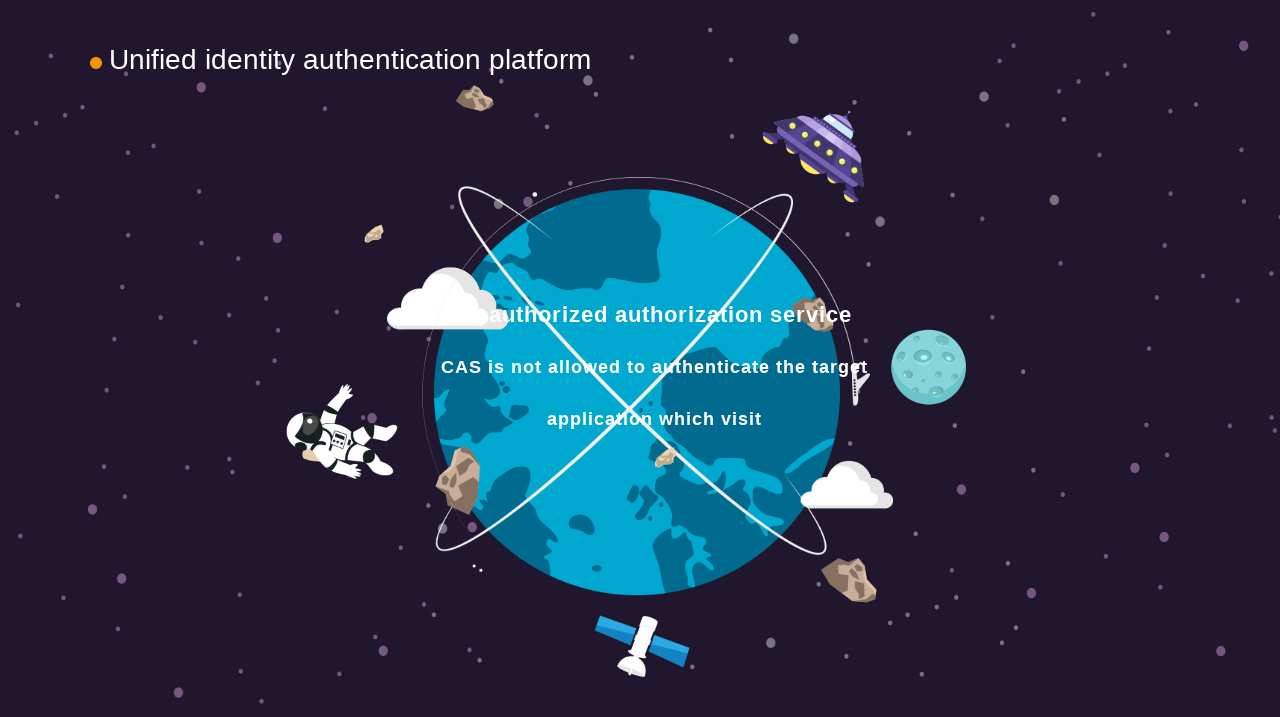

--- FILE ---
content_type: text/html;charset=UTF-8
request_url: http://zfca.jxgymy.com:8080/cas/login?service=http%3A%2F%2Fzfho.jxgymy.com%3A83%2F&locale=en
body_size: 1059
content:
<!DOCTYPE html>



<html lang="en">
<head>
  <meta charset="UTF-8">
  <meta http-equiv="X-UA-Compatible" content="IE=edge">
  <meta name="viewport" content="width=device-width, initial-scale=1.0">
  <link href="assets/plugins/bootstrap/css/bootstrap.min.css" rel="stylesheet">
  <link href="assets/css/base.css" rel="stylesheet">
  <link rel="stylesheet" type="text/css" href="assets/css/zftal-ui.css" />
  <link rel="stylesheet" href="assets/css/no_auth.css">
  <title>Unified identity authentication platform</title>
</head>
<body>
<img src="assets/images/bg_noauth.jpg" alt="background-img" class="img-responsive bg-error">
<div class="header">
  <div class="logo">
    <ul>
      <li>Unified identity authentication platform</li>
    </ul>
  </div>
</div>
<div class="content">
  <div class="text">
    <h4 class="bigf">Unauthorized authorization service</h4><h4>CAS is not allowed to authenticate the target application which visit</h4>
    <div class="div-group">
    </div>
  </div>
</div>

</body>
</html>

--- FILE ---
content_type: text/css;charset=UTF-8
request_url: http://zfca.jxgymy.com:8080/cas/assets/css/base.css
body_size: 13071
content:
@charset "utf-8";
@import url('../fonts/font-awesome-4.2.0_ie7/4.2.0/css/font-awesome.min.css');		/* 瀛椾綋鍥炬爣 */
@import url('../css/animate.css');		/* CSS鍔ㄧ敾 */

/* CSS Document */
body { font: normal 100 14px microsoft YaHei,SimSun,Arial; background: #f0f0f0; }
dl, dt, dd, ul, ol, li, h1, h2, h3, h4, h5, h6, pre, form, fieldset, p, blockquote, tr, td, th, thead, caption { margin: 0; font-weight: normal }
ol, ul, li { list-style: none; }
.float_l { float: left; }
.float_r { float: right; }
.hidden { display: none; }
.clearfloat:after { display: block; clear: both; content: ""; visibility: hidden; height: 0px; overflow: hidden; }
.clearfloat { zoom: 1 }
.bg-default{ background:none !important}.bg-white{ background:#fff !important}
.color-white{ color:#fff !important}.color-red{ color:#f00 !important}
.show-grid-15 { margin-bottom: 15px; }
.show-padtop-15 { padding-top: 15px; }
.padding-150{padding:15px 0 0 0;}.padding-0{ padding:0px !important}.padding-r70{ padding-right:70px !important}.padding-t10{ padding-top:10px !important}.padding-l10{ padding-left:10px !important}.padding-10{ padding:10px !important}.padding-lr10{ padding-left:10px !important; padding-right:10px !important}
.margin-t0{ margin-top: 0px !important;}.margin-b0{ margin-bottom: 0px !important;}.margin-t10{ margin-top: 10px !important;}.margin-tb10{ margin-top: 10px !important; margin-bottom:10px !important}.margin-b20{ margin-bottom:20px !important}.margin-r10{ margin:0px 10px 0px 0px !important}.margin-10{ margin:10px !important}
.fs-25{ font-size:25px;}
.border-b{ border-bottom:1px solid #e6e6e6; padding:15px 0px;}
.w_1000{ width:1000px; margin:0 auto;}
.position_r{ position:relative; z-index:1}.position_a{ position:absolute; z-index:2}.top_10{ bottom:auto !important; top: 10px !important;}.right_10{ left:auto !important; right: 10px !important;}
.cur_poi{ cursor:pointer;}
.max_w_240{display: inline-block!important;vertical-align: text-top;max-width: 240px;}
.nav_many>li>a{padding: 2px 11px; margin-right:0px;}
.cursor_poi{cursor:pointer;}

/*=====================璁惧鎺у埗========================*/
@media (min-width:1400px){.container{width:1360px}.container_1170{width:1170px}}
@media (min-width:1900px){.container{width:1850px}.container_1170{width:1170px}.container_max1400{width:1360px}}

@media (max-width: 1200px) {
    .treeview li{ padding-left:30px !important}
    .treeview .hitarea{ left:65px !important}
}
@media (max-width: 767px) {
 	.top1 .navbar-form,.top1 .navbar-nav,.navbar_index{ display:none;}
	.navbar-default .navbar-toggle .icon-bar{ background:#fff}
	.navbar-default .navbar-toggle:hover, .navbar-default .navbar-toggle:focus{ background:none;} 
	.navbar-nav .dropdown-menu .dropdown-menu>li>a{ padding-left:35px;}
	.index_grxx,.index_rctx,.index_kbcx,.index_kscj,.index_xl{ margin:0px -15px 15px 0px !important}
	.treeview li{ padding-left:20px !important}
    .treeview .hitarea{ left:35px !important}
    .treeview li .title{ width:230px !important}
    .formlist td, .formlist th{ padding:5px !important; line-height:15px !important;}
	.div768-responsive{width:750px; overflow-x:auto; overflow-y:hidden;}/*鑷畾涔夊綋瀹藉害灏忎簬767鏃舵í鍚戝嚭鐜版粴鍔ㄦ潯锛岀敤浠ョ姝㈡爡鏍肩郴缁熺户缁缉灏忓奖鍝嶆帓鐗堟晥鏋�*/
}
 
/*=====================bootstrap闈㈡澘鍏抽棴鍜屽睍寮�========================*/
.panel-heading {position:relative;}
.panel-heading .hed_remove{ position:absolute; z-index:2; right:50px; text-indent:-9999px;top:50%; margin-top:-10px; display:block; width:18px; height:18px; background:url(../images/ico_remove.png) 0px 0px no-repeat;opacity:1;-webkit-transition: -webkit-transform 0.6s linear;-moz-transition: -moz-transform 0.6s linear;-o-transition: -o-transform 0.6s linear;-ms-transition: -ms-transform 0.6s linear; overflow:hidden;}
.panel-heading .hed_remove:hover{transform:rotate(360deg);-ms-transform:rotate(360deg);-moz-transform:rotate(360deg);-webkit-transform:rotate(360deg);-o-transform:rotate(360deg);}
.panel-heading .expand_close{ position:absolute; z-index:2; right:20px; text-indent:-9999px;top:50%; margin-top:-10px; display:block; width:20px; height:20px; background:url(../images/ico_tjxk.png) 0px 0px no-repeat;opacity:1;}
.panel-heading .expand1{ background-position:0px 0px;}
.panel-heading .close1{ background-position:-20px 0px;}
.panel-info .panel-heading .expand1{ background-position:0px -20px;}
.panel-info .panel-heading .close1{ background-position:-20px -20px;}
 
/*=====================琛ㄦ牸鏍峰紡========================*/
.formlist { border-collapse:collapse; width: 100%; text-align: left; background:#fff;}
.formlist td, .formlist th { padding:6px 20px 6px 20px;line-height:34px;vertical-align:middle; word-break:break-all; color: #000; border: 1px solid #B0CBE0;}
.formlist thead tr, .formlist tfoot tr { width:100%; text-align:left; }
.formlist thead tr, .formlist thead th { background:#E8F0FB; padding:5px 5px; text-align:left; color:#00579c; border-bottom:1px solid #B0CBE0; }
.formlist tfoot tr, .formlist tfoot td { background:#E8F0FB; }
.formlist thead span { font-weight:bold; margin-left:10px; color:#000; padding-left:20px;line-height:34px; float:left; }
.formlist tbody td.nohover:hover { background:none; }
.formlist tbody th { background:#F3F5F8; text-align:right; font-weight:normal; }
.formlist tbody th:hover { background:#F3F5F8; }
.formlist .red{ color:#f00; padding-right:3px;}
.formlist tbody td .form-control{ width:80%}

.formlist1 { border-collapse:collapse; width: 100%; text-align: left; background:#fff;}
.formlist1 td, .formlist1 th { padding:6px 15px 6px 15px; text-align:left;vertical-align:middle; word-break:break-all; color: #000;}
.formlist1 tbody th { text-align:right; font-weight:bold; color:#717171}
.formlist1 .red{ color:#f00; padding-right:3px;}
.formlist2 td{ padding:3px 0px;}

/*=====================bootstrap琛ㄦ牸鏂板鏍峰紡========================*/
.tab-td-padding-2 td,.tab-td-padding-2 th{padding:2px!important} 
.tab-td-font-12 td,.tab-td-font-12 th{font-size:12px}
.tab-td-center td,.tab-td-center th{text-align:center}

/*=====================tab鍒囨崲========================*/
.sl_nav_tabs { background: #f4f4f4; padding-left: 10px;padding-top:6px; }
.sl_nav_tabs>li>a{padding: 6px 15px; color:#666666;}
.sl_nav_tabs .active a{ border-top:2px solid #0770cc !important}

/*=====================妯℃嫙checkbox鏍峰紡========================*/
.analog_checkbox{ display:inline-block; width:16px; height:16px; background:url(../images/ico_analog_checkbox.png) 0px -16px no-repeat}
.analog_checkbox.checked{ background-position:0px 0px;}

/*=====================寮曠敤========================*/
.blockquote1{ padding-left:10px;border-bottom:1px dashed #dddddd; padding:15px 0px; border-left:0px none;margin:0px 0px 15px 0px}
.blockquote1 p{ border-left:5px solid #0770cc; padding-left:15px;}

/*==============鏍囩===============*/
.tag-list{ padding:0px;}
.tag-list li {float: left;}
.tag-list li a,.tag-list li span{background-color: #f3f3f4;padding: 5px 12px;color: inherit;border-radius: 2px;border: 1px solid #e7eaec;margin-right: 5px;margin-top: 5px;display: block; text-decoration:none; cursor:pointer;}
.tag-list li a:hover,.tag-list li span:hover{ background:#ccc}
.tag-list1 li a,.tag-list1 li span{ background-color:#fff;}
.tag-list li.placeHolder span{ background-color:white !important;border:1px dashed gray !important;}
.tag-list li span.cur,.tag-list li a.cur{ background:#0483d4; color:#fff;}
.tag-list li span.error,.tag-list li a.error{ border-color:#f00; color:#f00}
 
 /*=====================浠�**鍙充晶========================*/
.outer{position: fixed;_position: absolute;width: 0px;top: 0; bottom:0px;overflow:hidden; right:0px;z-index: 998; background:#f1f1f1;}
.outer_left{ width:40px; float:left; cursor:pointer; background:#fd9b00; height:100%; position:relative; z-index:999}
.outer_left a{ text-decoration:none}
.outer_left .glyphicon{ width:40px; height:40px; top:0px; text-align:center; padding:0px;}
.outer_left .glyphicon:hover{ background:#ff8a00}
.outer_left .glyphicon:before{ width:22px; height:22px; color:#fff; display:block; margin:9px;}
.outer_right{height:100%;position:absolute; z-index:2; left:50px; right:10px;}
.outer_right_wrapper{ width:100%; height:100%;}
.outer_right_wrapper .w_680{ width:680px;}
.outer_right h4{ padding:10px 0px;}
.outer_right_footer{ width:100%; height:auto; margin:10px 0px;}
 
/*-------------------- 棣栭〉鏍囩鑳屾櫙 --------------------*/
.index_png{ background:url(../images/index_png.png) no-repeat}
 
/*-------------------- 棣栭〉澶撮儴鏍峰紡 --------------------*/
.logo_2{font: normal 24px/45px "microsoft YaHei";color:#fff!important;padding: 5px;}
.logo_2 img{padding: 5px;float: left;}
.top1 { background: #0483d4; min-height: 60px; border-bottom: 0px none; margin-bottom: 0px; }
.top1 .navbar-form { margin-top: 14px; }
.top1 .navbar-form .form-control { width: 200px; height: 33px; border: 0px none; background: #68b5e5; -webkit-border-radius: 1px; -moz-border-radius: 1px; -ms-border-radius: 1px; -o-border-radius: 1px; border-radius: 1px; background: #b4d1eb url(../images/ico1.png) 5px center no-repeat; color: #0483d4; font: normal 12px/33px SimSun; text-indent: 35px; padding: 0px; margin: 0px; }
.top1 .navbar-form .form-control:focus { background: #fff url(../images/ico1x.png) 5px center no-repeat; }
.top1 .grxx { display: block; padding: 16px;margin-left: 5px;}
.top1 .grxx img{ border-radius:14px;}
.top1 li>a.grxx:focus,.top1 li>a.grxx:hover,.top1 .open>a.grxx:focus,.top1 .open>a.grxx{background:#68b5e5}
.top1 .dropdown-menu{ background:#1d8fd8;filter:alpha(opacity=90);-moz-opacity:0.9;-khtml-opacity: 0.9;opacity: 0.9; padding:0px; margin:0px; border:0px none; border-radius:0px }
.top1 .dropdown-menu .divider{ background-color:#58a1d1; margin:0px;}
.top1 .dropdown-menu>li>a{ color:#ffffff; font-size:14px; padding:0px 20px; line-height:50px;}
.top1 .dropdown-menu>li>a i.top_png{ display:inline-block; width:35px; height:50px; background:url(../images/ico_top_png.png) 0px 0px no-repeat; float:left;}
.top1 .dropdown-menu>li>a i.top_png.qh{ background-position:0px 0px;}
.top1 .dropdown-menu>li>a i.top_png.mm{ background-position:0px -50px;}
.top1 .dropdown-menu>li>a i.top_png.tc{ background-position:0px -100px;}
.top1 .dropdown-menu>li>a:after{border-left-color: #e3f1fa;margin-top: 20px;}
.top1 .dropdown-menu>li>a:hover,.top1 .dropdown-menu>li>a:focus{ background-color:#68b5e5}
.top1 .dropdown-submenu .dropdown-menu{ margin-top:0px;border-radius: 0px; top:0px;}
.top1 .dropdown-submenu .dropdown-menu li a{ line-height:35px; font-size:12px;}
.top1 .dropdown-menu>li>a .glyphicon{ color:#fff; top:11px;}
.top1 .dropdown-menu .dropdown-header{ color:#fff; font-size:14px; line-height:50px;}

/*----------------------- 涓夌骇鑿滃崟瀵艰埅 -----------------*/
.dropdown-submenu { position: relative;cursor: pointer;}
.dropdown-submenu > .dropdown-menu { top: 0; left: 100%; margin-top: -6px; margin-left: -1px; -webkit-border-radius: 0 6px 6px 6px; -moz-border-radius: 0 6px 6px; border-radius: 0 6px 6px 6px; }
.dropdown-submenu > .dropdown-menu.left{ left:auto; right:100%;}
.dropdown-submenu:hover > .dropdown-menu { display: block; }
.dropdown-submenu > a:after { display: block; content: " "; float: right; width: 0; height: 0; border-color: transparent; border-style: solid; border-width: 5px 0 5px 5px; border-left-color: #ccc; margin-top: 5px; margin-right: -10px; }
.dropdown-submenu:hover > a:after { border-left-color: #fff; }
.dropdown-submenu.pull-left { float: none; }
.dropdown-submenu.pull-left > .dropdown-menu { left: -100%; margin-left: 10px; -webkit-border-radius: 6px 0 6px 6px; -moz-border-radius: 6px 0 6px 6px; border-radius: 6px 0 6px 6px; }

/*----------------------- 鎶ュ悕璁剧疆椤甸潰鍏叡澶撮儴 -----------------*/
.top2 { background: #0483d4; margin-bottom: 15px; }
.top2 .navbar-brand { color: #fff; font-size: 20px; }
.top2 .navbar-nav>li>a { font-size: 16px; color: #fff; }
.top2 .navbar-nav>li>a:hover { background: #0568bf; }
.top2 .navbar-nav>.active>a, .top2 .navbar-nav>.active>a:hover, .top2 .navbar-nav>.active>a:focus { background: #0568bf; }
.top2 .navbar-toggle:hover { background: #79AFFF!important; }
.top2 .navbar-toggle { border-color: #8BC7FF; background: #3E81E4!important; }

/*-------------------- 棣栭〉妯悜鑿滃崟鏍峰紡 --------------------*/
.navbar_index{background:#ffffff;width:100%;}
.navbar_index .navbar{margin-bottom:0;background-color:transparent;border-width:0}

/*-------------------- 搴曢儴 --------------------*/
.footer { text-align: center; color: #8099af; font: normal 12px/20px microsoft YaHei; margin:15px; }

.index_main{ overflow-x:hidden}
.index_zjsy { width: 100%; height: auto; overflow: hidden; background: #fff }
.index_zjsy h3 { width: 100%; height: 42px; border-bottom: 1px solid #eeeeee; overflow: hidden; }
.index_zjsy h3 span { color: #333333; font: bold 15px/42px "microsoft YaHei"; margin-left: 20px; float: left; }
.index_zjsy ul { padding: 15px 0px; }
.index_zjsy ul li { text-align: center; margin-bottom:16px;}
.index_zjsy ul li img { margin: 0 auto; }
.index_zjsy ul li h5 { color: #333333; font: normal 14px/20px "microsoft YaHei"; padding: 5px 0px 15px 0px; }
.index_wdyy { width: 100%; height: auto; overflow: hidden; background: #fff;margin-bottom:15px;}
.index_wdyy h3 { width: 100%; height: 42px; border-bottom: 1px solid #eeeeee; overflow: hidden; }
.index_wdyy h3 span { color: #333333; font: bold 15px/42px "microsoft YaHei"; margin-left: 20px; float: left; }
.index_wdyy h3 a { float: right; background: url(../images/ico2.png) no-repeat; display: block; width: 22px; height: 22px; margin: 10px; overflow: hidden; text-indent: -9999px; }
.index_wdyy ul { padding: 15px 0px; }
.index_wdyy ul li { text-align: center;margin-bottom:16px;}
.index_wdyy ul li img { margin: 0 auto; }
.index_wdyy ul li h5 { color: #333333; font: normal 14px/20px "microsoft YaHei"; padding: 5px 0px 15px 0px; }

/*----------------------- 棣栭〉浜斿潡鍐呭 -----------------*/
.index_right{ padding-left:0px !important}
.index_title{ width:100%; height:42px; border-bottom:1px solid #eeeeee;}
.index_title span.title{ color:#333333; font:bold 15px/42px "microsoft YaHei"; padding-left:25px;}
.index_title .float_r{ padding-right:15px; line-height:42px;}
.index_title .float_r a{ color:#aeaeae; font:normal 12px/42px SimSun; margin-left:20px;}
.index_title .float_r a.cur{ color:#6e6e6e}

.index_grxx{ background:#fff; margin-bottom:15px; margin-left:-15px; height:auto !important; height:159px; min-height:159px; overflow:hidden;}
.index_grxx .col-md-5{ border-right:1px solid #eeeeee; height:100%;}
.index_grxx .media .media-object{ float:left; border-radius:55px; margin:20px 10px 20px 5px;}
.index_grxx .media-body{  margin-top:20px;}
.index_grxx .media-body .media-heading{ color:#333333; font:bold 15px/25px "microsoft YaHei"}
.index_grxx .media-body p{ color:#7a7a7a; font: normal 12px/22px "microsoft YaHei"}
.index_grxx .media-body p.fs1{ color:#ababab; font: normal 12px/22px "microsoft YaHei"}
.index_grxx .media-body p.fs2{ color:#ababab; font: normal 12px/22px "microsoft YaHei"; text-align:right}
.index_grxx .media-body .progress{ margin:8px 40px 8px 0px; height:8px; overflow:initial; background:#dfdfdf; position:relative; z-index:1;}
.index_grxx .media-body .progress a{ position:absolute; z-index:2; right:-40px; top:-3px; color:#1059c7; font-family:SimSun; font-size:12px;}
.index_grxx .media-body .progress .progress-bar{ height:8px; line-height:8px;border-radius: 4px; background:#05d91e}
.index_grxx .list-group{ margin:5px 0px;}
.index_grxx .list-group-item{ width:100%;float:left; border:0px none; padding:0px 5px 0px 15px; margin-bottom:0px; line-height:28px; font-family:SimSun; background:url(../images/ico_dian.gif) 5px center no-repeat;}
.index_grxx .list-group-item .title{float:left;color:#717171;font:normal 12px/28px SimSun;}
.index_grxx .list-group-item .new{ display:block; float:left; width:22px; height:11px; background-position:-30px 0px; margin-top:9px; margin-left:5px;}
.index_grxx .list-group-item .hot{ display:block; float:left; width:22px; height:11px; background-position:-30px -20px; margin-top:9px; margin-left:5px;}
.index_grxx .list-group-item .time{color:#9e9c9c;}
.index_rctx,.index_kbcx{ background:#fff; margin-bottom:15px; margin-left:-15px; height:210px; overflow:hidden}
.index_kscj,.index_xl{ background:#fff; margin-bottom:15px; margin-left:-15px; height:250px; overflow:hidden}
.index_rctx .list-group{ margin:0px 10px;}
.index_rctx .list-group-item{ width:100%; height:39px; float:left; border:0px none; border-bottom:1px dashed #c0c0c0; padding:0px 15px; margin-bottom:0px; line-height:39px;}
.index_rctx .list-group-item:last-child{ border-bottom:0px none;}
.index_rctx .list-group-item i{ display:block; float:left; width:20px; height:20px; margin:10px 0px;}
.index_rctx .list-group-item i.i1{ background-position:0px 2px;}
.index_rctx .list-group-item i.i2{ background-position:0px -18px;}
.index_rctx .list-group-item .time{float:left; margin-left:10px;color:#858585; font:normal 12px/39px SimSun; }
.index_rctx .list-group-item .title{float:left;margin-left:10px;color:#333333; font: bold 12px/39px SimSun;}
.index_rctx .list-group-item .but1{ display:block;width:66px; height:20px; border:1px solid #dadada; margin:9px 0px; text-align:center; color:#666666; font:normal 12px/20px SimSun;}
.index_rctx .list-group-item .but2{ display:block;width:66px; height:20px;margin:10px 0px; text-align:center; color:#1a65b1; font:normal 12px/20px SimSun;}
.index_kbcx .list-group{ margin:10px 10px;}
.index_kbcx .list-group-item{ width:100%; height:30px; float:left; border:0px none;padding:0px 15px; margin-bottom:0px; line-height:30px;}
.index_kbcx .list-group-item .time{float:left; display:block; width:85px;color:#6e6e6e; font:normal 12px/30px SimSun; }
.index_kbcx .list-group-item .title{float:left;color:#6e6e6e; font: normal 12px/30px SimSun;}
.index_kbcx .list-group-item .address{ float:left;margin-left:20px;color:#a2a2a2; font:normal 12px/30px SimSun;}
.index_kscj .text-center{ color:#939393; font:bold 12px/40px SimSun; width:100%; height:40px; overflow:hidden;}
.index_kscj .list-group{ margin:0px 10px;}
.index_kscj .list-group-item{ width:100%; height:30px; float:left; border:0px none;padding:0px 15px; margin-bottom:0px; line-height:30px;}
.index_kscj .list-group-item .time{float:left; display:block; width:85px;color:#6e6e6e; font:normal 12px/30px SimSun; }
.index_kscj .list-group-item .title{float:left;color:#6e6e6e; font: normal 12px/30px SimSun;}
.index_kscj .list-group-item .address{ float:left;margin-left:20px;color:#a2a2a2; font:normal 12px/30px SimSun;}

/*----------------------- 鎶ュ悕璁剧疆椤甸潰table -----------------*/
.sl_all_bg { padding: 20px; background: #fff;}
.sl_all_bg .sl_all_form { padding: 15px; border: 1px solid #e6e6e6; }
.sl_all_bg .sl_aff_btn { margin: 0px; border: 1px solid #e6e6e6; border-top: 0px; text-align: right; background: #f4f4f4;  margin-bottom: 15px;padding: 5px 0; }
.sl_bmsz_tb1_h1 { font: 20px/30px "microsoft YaHei"; color: #4f81af; margin-bottom: 15px; }
.form-offset { padding-left: 60px; }
.sl_add_btn { text-align: right; }
.sl_add_btn button { margin-bottom: 15px; }

/*----------------------- 寮瑰嚭灞� -----------------*/
.sl_mod .modal-header { background: #2587de; }
.sl_mod .modal-header h4 { color: #fff; }
.sl_mod .modal-header button.close { opacity: 1; }
.sl_mod .modal-header button.close span { color: #fff; }
.sl_mod .nav-tabs>li.active>a, .sl_mod .nav-tabs>li.active>a:hover, .sl_mod .nav-tabs>li.active>a:focus { border-top: 2px solid #0770cd; }
.sl_mod .sl_bar_btn { background: #eee; padding: 5px 10px; text-align: right; }
.sl_mod .sl_bar_btn button { margin-left: 10px; }
.sl_mod textarea { width: 100%; height: 150px; }
.sl_bmdxsz .sl_bor { margin: 0px 0px 10px 0px; border: 1px solid #ddd; border-top: none; }
.sl_bmdxsz .sl_bor .row { padding: 10px; }
.sl_mod .sl_bor_lf, .sl_mod .sl_bor_rt { border: 1px solid #ddd; padding: 10px; padding-top: 0px;}
.sl_mod .sl_bor_lf h6, .sl_mod .sl_bor_rt h6 { background: #f4f4f4; border-bottom: 1px solid #ddd; height: 30px; font: 12px/30px "瀹嬩綋"; padding-left: 10px; margin: 0px -10px 10px; }

/*----------------------- 澶氭潯浠堕�夋嫨椤甸潰 -----------------*/
.sl_sel_con { border: 1px solid #ddd; padding-top: 10px; }
.sl_sel_list { float: left; width: 100%; }
.sl_sel_list h6 { float: left; text-align: right; width: 80px; line-height: 30px; }
.sl_sel_list ul { float: left; padding: 0px; }
.sl_sel_list li { float: left; line-height: 30px; padding: 0px 10px; }
.sl_sel_list li a { padding: 3px 5px; }
.sl_yx_con { float: left; width: 100%; background: #fff1dc; min-height: 30px; padding: 5px 0px; }
.sl_yx_con .tit { float: left; line-height: 30px; padding-left: 10px; }
.sl_yx_con li { float: left; line-height: 30px; padding: 0px 5px; }
.sl_yx_con li a { padding: 3px 10px 3px 5px; border: 1px solid #ddd; background: #fff; }
.sl_yx_con li a span { padding-right: 15px; background: url(../images/ico3.png) no-repeat right center; }
.sl_yx_con li a:hover span { background: url(../images/ico4.png) no-repeat right center; }
.sl_yx_con li a .sl_shut_ic { padding-left: 10px; font-weight: bold; }
.sl_sel_con .sl_topbar_sear h6 { line-height: 26px; }
.sl_sel_con .sl_topbar_sear button { height: 26px; padding: 2px 5px; font-size: 12px; }
.sl_sel_con .sl_topbar_sear .form-control { height: 26px; }
.sl_shtg { width: 100%; height: 45px; margin: 20px 0px 0px 0px; background: #f4f4f4; }
.sl_shtg h6 { float: left; line-height: 45px; padding-left: 10px; }
.sl_shtg button { margin: 5px 20px 0px 0px; }
.sl_pop_posi { position: relative; float: right; }
.sl_pop_posi .sl_pop_con { position: absolute; width: 300px; padding: 10px; left: -203px; top: 45px; border: 1px solid #ddd; background: #fff; }
.sl_pop_posi .sl_pop_con textarea { width: 100%; height: 130px; }

/*----------------------- 鏍″巻琛ㄦ牸鏍峰紡 -----------------*/
.tab-bor-col-1 th, .tab-bor-col-1 td { border-color: #dddfd7!important }
.tab-th-1 th { background-color: #ebf4ea; border-bottom-width: 1px!important; font-weight: 800 }
.tab-th-2 th { background-color: #fcfff8; border-bottom-width: 1px!important; font-weight: 800 }
.tab-col-2 td { background-color: #EBFED1; color: red; }
.tab-col-1 { background-color: #cfeea4; border: 1px solid #98d494!important }
h4.title { padding: 10px 0 }
.dl-md { padding: 5px; border: 1px solid #ebebeb; }
.dl-md dt, .dl-md dd { font-size: 14px; line-height: 180%; }
.padding-margin-none { margin-bottom: 0; }
.title-col-f7 { padding: 8px 14px; margin: 0; font-size: 14px; font-weight: 400; line-height: 18px; background-color: #f7f7f7; border: 1px solid #ebebeb; border-radius: 5px 5px 0 0; }
.xl_jb{ background:#ebf4ea url(../img/img_xl.png) right bottom no-repeat !important; width:59px; min-height:65px;}

/*----------------------- 鍙姤鍚嶉」鐩� -----------------*/
.sl_tit_kbmxm{margin-bottom:20px;}
.sl_tit_kbmxm a small{float:right; color:#33F; line-height:19px;}

/*----------------------- 琛ㄦ牸鏍峰紡 -----------------*/
.tab-td-padding-5 td,.tab-td-padding-5 th{padding:5px!important}

/*----------------------- 瀛︽牎淇℃伅璁剧疆-鏍戝舰鏍峰紡 -----------------*/
.treeview, .treeview ul { padding: 0;margin: 0;list-style: none;}
.treeview ul { margin:0px 60px}
.treeview li {padding: 30px 0px 0px 100px;background: url(../images/treeview_bg.gif) 0 -14px no-repeat; position:relative; z-index:1;}
.treeview li.last{ background-position: 0 -10704px }
.treeview li.first{ background:none}
.treeview .hitarea{position:absolute;z-index:2;top:44px;left:115px;height:16px;width:16px;cursor:pointer;background:url(../images/ico_treeview.png) 0px 0px no-repeat}
.treeview .expandable-hitarea {background:url(../images/ico_treeview.png) 0px -20px no-repeat}
.treeview li .title{width:280px;background:#288ace; border-radius:5px; position:relative; z-index:1;}
.treeview li .title .zt3{ position: absolute; z-index: 2; display: block; width: 13px; height: 13px; top: -5px; right: -5px; background: url(../images/ico_treeview.png) -9999px -9999px no-repeat;}
.treeview li .title .zt3.zt31{ background-position: 0px -66px;}
.treeview li .title .zt3.zt32{ background-position: -18px -66px;}
.treeview li .title .zt3.zt33{ background-position: -36px -66px;}
.treeview li .title .title1{ padding:10px 40px 32px 40px; color:#fff;font:normal 12px/25px SimSun;position:relative; z-index:1;}
.treeview1 li .title .title1{ padding-right:10px;}
.treeview li .title .zt1{ background:#ffea00; border-radius:5px; color:#1d6596; padding:0px 5px; line-height:18px; margin-left:5px; display:inline-block}
.treeview li .title .edit_del{ position:absolute; z-index:3; right:0px; top:0px; width:35px; height:100%; overflow:hidden;background:#288ace; border-left:1px solid #62afe5;border-top-right-radius:5px;border-bottom-right-radius:5px;}
.treeview li .title .edit_del a{ display:block; width:100%; height:50%; overflow:hidden; border-bottom:1px solid #62afe5;}
.treeview li .title .edit_del a.edit:hover{background-color:#369ae0;}
.treeview li .title .edit_del a.del:hover{background-color:#369ae0;}
.treeview li .title .edit_del a:last-child{ border-bottom:0px none;}
.treeview li .title .edit_del a.edit{ background:url(../images/treeview_edit.png) center center no-repeat;}
.treeview li .title .edit_del a.del{ background:url(../images/treeview_del.png) center center no-repeat;}
.treeview li .title .tg_btg{ position:absolute; z-index:3; right:0px; top:0px; width:62px; height:100%; overflow:hidden;background:#288ace; border-left:1px solid #62afe5;border-top-right-radius:5px;border-bottom-right-radius:5px;}
.treeview li .title .tg_btg a{ display:block; width:100%; height:50%; overflow:hidden; border-bottom:1px solid #62afe5; color:#fff; text-align:left; padding:0 0 0 3px !important;text-decoration:none; line-height:33px !important; font-family:SimSun}
.treeview li .title .tg_btg a:hover{background-color:#369ae0;}
.treeview li .title .tg_btg1{ position:absolute; z-index:3; right:0px; top:0px; width:62px; height:100%; overflow:hidden;background:#288ace; border-left:1px solid #62afe5;border-top-right-radius:5px;border-bottom-right-radius:5px; text-align:center; color:#ffea00; line-height:33px;}
.treeview li .title .tg_btg1 a{ color:#fff;}
.treeview li .title .add{ display:block; width:100%; height:22px; border-top:1px solid #62afe5; overflow:hidden;background:#288ace url(../images/ico_treeview.png) 110px -44px no-repeat; position:absolute; z-index:2; bottom:0px; left:0px;border-bottom-left-radius:5px;border-bottom-right-radius:5px;}
.treeview li .title .add:hover{ background-color:#369ae0; }
.treeview li .title .more{ display:block; width:100%; height:22px; border-top:1px solid #62afe5; overflow:hidden;background:#288ace; position:absolute; z-index:2; bottom:0px; left:0px;border-bottom-left-radius:5px;border-bottom-right-radius:5px; text-align:center; color:#fff; line-height:22px; text-decoration:none}
.treeview .more_con{border:1px solid #e6e6e6; background:#fff;box-shadow: 0px 0px 3px 0px rgb( 0, 0, 0 );width: 507px; height:auto; overflow:hidden; padding:5px 10px; margin-top:2px; display:none;}
.treeview .more_con a{ color:#288ace; font:normal 14px/20px "microsoft YaHei"; padding:0px 10px 0px 0px}
.treeview .more_con .table{ width:100%; height:auto; overflow:hidden; margin-top:10px; float:left;}
.treeview .more_con .table td,.treeview .more_con .table th{ padding:3px 0px !important; font-size:12px; border:0px none; text-align:center !important}
.treeview .more_con .table th{ background:#fafafa}


/*=====================鍥伴毦鐢熻瀹氬鏍告祦绋�========================*/
.splc_bg{margin:0 auto; width:511px; height:414px; padding:23px 0 0 0;}
.splc{ height:414px; width:511px;position:relative}
.splc .zt{z-index:1;height:70px; display:block;}
.splc .title{ width:15px;padding-top:2px; padding-left:8px; line-height:14px; letter-spacing:normal;color:#fff;}
.splc .more{position:absolute; z-index:10;top:2px; right:2px;width:14px; height:14px;display:block;background:url(../images/knssh_more.png) no-repeat; display:none}
.splc .next{ width:100%; margin:0 auto; text-align:center; margin-bottom:10px;}
.splc .content{width:425px; float:right; line-height:25px; color:#999999; text-align:left;margin:5px}
.splc .green{ color:#54ad61;}.splc .black{ color:#333333;}.splc .red{ color:#ec3f3f;}
.splc .green1{ color:#54ad61; padding:0 8px 0 0px; background:url(../images/knssh_shuxian.gif) right no-repeat; margin-right:7px;}
.splc .black1{ color:#333333; padding:0 8px 0 0px; background:url(../images/knssh_shuxian.gif) right no-repeat; margin-right:7px;}
.splc .red1{ color:#ec3f3f; padding:0 8px 0 0px; background:url(../images/knssh_shuxian.gif) right no-repeat; margin-right:7px;}
.splc .height60{ height:60px; overflow:hidden;z-index:10}

.splc .tg{ width:480px;border:1px solid #d4ebe2;background: #FFF url(../images/knssh_tgbg.jpg) bottom repeat-x; margin-left:15px; padding-left:10px;position:relative;}
.splc .tg .type{ width:25px; height:auto!important; height:57px; min-height:57px; background:url(../images/knssh_tg_green.png) no-repeat; font-size:12px; color:#FFF; float:left;}
.splc .wtg{ width:480px;border:1px solid #fbdddd;background: #FFF url(../images/knssh_wtgbg.jpg) bottom repeat-x;margin-left:15px;padding-left:10px; position:relative;}
.splc .wtg .type{ width:25px; height:auto!important; height:57px; min-height:57px; background:url(../images/knssh_wtg_red.png) no-repeat; font-size:12px; color:#FFF; float:left;}
.splc .wks{ width:480px;border:1px solid #e7e7e7;background: #FFF url(../images/knssh_wksbg.jpg) bottom repeat-x;margin-left:15px;padding-left:10px; position:relative;}
.splc .wks .type{ width:25px; height:auto!important; height:57px; min-height:57px; background:url(../images/knssh_wks_gray.png) no-repeat; font-size:12px; color:#FFF; float:left;}
.splc .content1{ cursor:pointer; position:absolute; z-index:11;box-shadow:1px 2px 6px rgba(0, 0, 0, 0.25)}

/*=====================鍥伴毦鐢熻瀹氬鎵规祦绋嬬缉鐣ュ浘========================*/
.splc .flow-steps {overflow:hidden; width:482px; margin-left:15px;position:relative; z-index:1; height:30px;}
.splc .flow-steps .text span{ font-size:12px; text-align:center; display:block; float:left; width:54px; height:18px; line-height:18px;}
.splc .flow-steps02 .num li { width:50px; height:7px; overflow:hidden;}
.splc .flow-steps02 li { float:left;background:#d8d8d8 url(../images/zyml_steps_bg.gif) no-repeat 100% 0; height:7px; padding-right:5px;}
.splc .flow-steps02 li .first {background-color:#d8d8d8;}
.splc .flow-steps02 li.last { background-position:100% -216px; }
.splc .flow-steps02 li.current { background-color:#4699e5;}
.splc .flow-steps02 li.current .first { background-color:#4699e5;}
.splc .flow-steps02 li.current-prev { background-position:right -7px!important; }
.splc .flow-steps02 li.done { background-color:#d8d8d8; background-position:right 0px; }
.splc .flow-steps02 li.done .first { background-color:#4699e5;}
.splc .flow-steps02 li.last-current { background-color:#4699e5; color:#fff!important; background-position:100% -252px; }

/*=====================鍥伴毦鐢熻瀹氬鏍告祦绋�========================*/
.splc1_bg{margin:20px auto; height:100%;width:511px;}
.splc1{ height:100%;width:100%;position:relative;}
.splc1 .zt1{z-index:1;display:block; padding:0px 10px;}
.splc1 .title{ width:15px;padding-top:2px; padding-left:8px; line-height:14px; letter-spacing:normal}
.splc1 .more{position:absolute; z-index:10;top:2px; right:2px;width:14px;height:14px;display:block;background:url(../images/knssh_more.png) no-repeat; display:none}
.splc1 .next{ width:100%; margin:0 auto; text-align:center; margin:10px 0px;}
.splc1 .content{float:left; line-height:25px; color:#999999; text-align:left;margin:5px 10px;word-wrap:break-word;word-break:break-all;}
.splc1 .green{ color:#54ad61;word-wrap:break-word;word-break:break-all;}
.splc1 .black{ color:#333333;word-wrap:break-word;word-break:break-all;}
.splc1 .red{ color:#ec3f3f;word-wrap:break-word;word-break:break-all;}
.splc1 .green1{ color:#54ad61; padding:0 8px 0 0px; background:url(../images/knssh_shuxian.gif) right no-repeat; margin-right:7px;}
.splc1 .black1{ color:#333333; padding:0 8px 0 0px; background:url(../images/knssh_shuxian.gif) right no-repeat; margin-right:7px;}
.splc1 .red1{ color:#ec3f3f; padding:0 8px 0 0px; background:url(../images/knssh_shuxian.gif) right no-repeat; margin-right:7px;}
.splc1 .height60{ height:60px; overflow:hidden;z-index:10;}
.splc1 .tg{border:1px solid #d4ebe2;background: #FFF url(../images/knssh_tgbg.jpg) bottom repeat-x;position:relative;}
.splc1 .tg .type{ width:25px; height:auto!important; height:57px; min-height:57px; background:url(../images/knssh_tg_green.png) no-repeat; font-size:12px; color:#FFF; float:left; margin-left:10px;}
.splc1 .wtg{border:1px solid #fbdddd;background: #FFF url(../images/knssh_wtgbg.jpg) bottom repeat-x;position:relative;}
.splc1 .wtg .type{ width:25px; height:auto!important; height:57px; min-height:57px; background:url(../images/knssh_wtg_red.png) no-repeat; font-size:12px; color:#FFF; float:left;margin-left:10px;}
.splc1 .wks{border:1px solid #e7e7e7;background: #FFF url(../images/knssh_wksbg.jpg) bottom repeat-x;position:relative;}
.splc1 .wks .type{ width:25px; height:auto!important; height:57px; min-height:57px; background:url(../images/knssh_wks_gray.png) no-repeat; font-size:12px; color:#FFF; float:left;margin-left:10px;}
.splc1 .type .title{color:#fff;}
.splc1 .content1{ cursor:pointer; z-index:11; position:absolute;box-shadow:1px 2px 6px rgba(0, 0, 0, 0.25)}

/*=====================鍥伴毦鐢熻瀹氬鎵规祦绋�1姝ラ========================*/
.splc1 .step{overflow:hidden; width:100%;*width:97%;height:60px; border-bottom:1px solid #e1e1e1; margin-bottom:20px; background:#f9f9f9}
.splc1 .step ul{ margin:10px 0px 0px 10px; height:50px; float:left;}
.splc1 .step ul li{ float:left;}
.splc1 .step ul li .user{ color:#2a99f7; font:bold 12px/20px "瀹嬩綋"; height:20px;}
.splc1 .step ul li .num{ height:19px;width:100%;background:url(../images/splc1_step.gif) 0px -20px no-repeat;font:bold 14px/19px Arial; text-indent:6px; color:#fff}
.splc1 .step ul .wsh .user{ color:#808080;}.splc1 .step ul .wsh .num{ background-position:0px 0px; color:#707070}
.splc1 .step ul .ysh .user{ color:#2a99f7;}.splc1 .step ul .ysh .num{background-position:0px -20px; color:#fff}
.splc1 .step ul .shz .user{ color:#ff9c00;}.splc1 .step ul .shz .num{background-position:0px -40px; color:#fff}
.splc1 .step ul .yzz .user{ color:#EF5757;}.splc1 .step ul .yzz .num{background-position:0px -60px; color:#fff}
.splc1 .step .text{ float:right; width:auto; background:#64B670 url(../images/step_text_bg.gif) left center no-repeat;height:28px; padding:0px 5px; margin:20px 10px 0px 10px; color:#ffffff; font:normal 12px/28px "瀹嬩綋"; text-indent:10px;}

/*=====================浜烘満浜や簰鎺掕鍥炬爣========================*/
.ico_rjjhpk_list{ margin-bottom:10px; width:100%; height:auto; overflow:hidden;}
.ico_rjjhpk_list span{ margin-bottom:5px; margin-right:20px; float:left;}
.ico_rjjhpk_list b{ float:left;color:#666; font:normal 12px/20px SimSun;}
.ico_rjjhpk{ width:20px; height:20px; display:block;background:url(../images/ico_rjjhpk.png) 0px 0px no-repeat; float:left; margin-right:2px;}
.ico_rjjhpk.ico_1{ background-position:0px 0px;}.ico_rjjhpk.ico_2{ background-position:0px -20px;}.ico_rjjhpk.ico_3{ background-position:0px -40px;}.ico_rjjhpk.ico_4{ background-position:0px -60px;}.ico_rjjhpk.ico_5{ background-position:0px -80px;}
.ico_rjjhpk1{ width:8px; height:8px; display:block; border:1px solid #999999; margin-top:6px;float:left; margin-right:3px; background:#c8f0f2}
.ico_rjjhpk1.ico_6{background:#c8f0f2}.ico_rjjhpk1.ico_7{background:#feffc3}.ico_rjjhpk1.ico_8{background:#f6bdb2}.ico_rjjhpk1.ico_9{background:#e7e7e7}

/*=====================涓婁紶澶村儚========================*/
.add_user_logo{ width:100%; height:100%; margin:0 auto; overflow:hidden; line-height:100%; text-align:center; }
.add_user_logo .user_logo{position:relative; z-index:1; width:156px; margin:0 auto; cursor:pointer;}
.add_user_logo .user_logo h5{ background:#7f7f7f; width:100%; height:25px; color:#ffffff; font:normal 12px/25px SimSun; text-align:center; position:absolute; z-index:2; bottom:-25px; left:0px;}

/*=====================鎺ㄨ崘閫夎========================*/
.tjxk_list{ width:100%; height:auto; padding:15px 0px 0px 0px;}
.tjxk_list .tjxk_title{ width:100%;color:#666666; font:normal 18px/20px "microsoft YaHei"; padding:10px 0px;}
.tjxk_list .tjxk_title.c1{ color:#d9534f}.tjxk_list .tjxk_title.c2{ color:#428bca}
.tjxk_list .tjxk_title .red{ color:#ff0000; padding:0px 3px;}
.tjxk_list .panel-heading{ padding:0px !important;height:auto !important; height:30px; min-height:30px; border-bottom:0px none; cursor:pointer;}
.tjxk_list .panel-heading .panel-title{ padding:5px 60px 5px 10px !important;}
.tjxk_list .panel-heading span{ color:#666; font:normal 14px/20px SimSun; padding-right:40px;}
@media (max-width: 767px) {.tjxk_list .panel-heading span{display:block; padding-right:0px;}}
.tjxk_list .panel-body{ display:none;}
.tjxk_list .panel-default .panel-body{ border-top:1px solid #ddd;}
.tjxk_list .panel-info .panel-body{ border-top:1px solid #bce8f1;}
.tjxk_list .panel-info .panel-heading span{ color:#31708f;}
.tjxk_list .open>.dropdown-menu{ width:180px; padding:10px; overflow:hidden;}
.tjxk_list .open>.dropdown-menu>li>a{ white-space:inherit; color:#999999; font:normal 12px/20px SimSun; padding:5px}
.tjxk_list .open>.dropdown-menu>li>a span{ display:block; color:#666666;}
.tjxk_list .table td{ text-align:center; font-size:12px; vertical-align:middle}
.tjxk_list .table th{ text-align:center}

/*=====================鎺ㄨ崘閫夎鍙充晶========================*/
.outer_left_xkxx{ display:block; width:100%; height:260px; position:relative; z-index:1; top:50%; margin-top:-170px;}
.outer_left_xkxx:hover,.outer_left:hover .outer_left_xkxx{ background:#ff8a00;text-decoration:none}
.outer_left_xkxx h5{ color:#ffe6c8; font:bold 14px/18px SimSun; border-bottom:1px solid #ffae00; margin:0px 10px; padding:10px 0px; text-align:center}
.outer_left_xkxx span{ display:block; margin:0px 10px; padding:8px 0px; color:#ffffff; font:bold 14px/18px SimSun; text-align:center;}
.outer_left_xkxx span b{ display:block; width:20px; height:20px; background:#fff; border-radius:10px; color:#ff9c00; font:normal 12px/20px Arial, Helvetica, sans-serif; text-align:center; margin-top:6px;}
.outer_xkxx_list{ background:#fff; width:100%; margin-bottom:20px; height:auto; padding:10px; }
.outer_xkxx_list h6{ color:#333333; font:bold 12px/25px SimSun; border-bottom:1px solid #e6e6e6;}
.outer_xkxx_list h6 span{ color:#999999; font:normal 12px/25px SimSun;}
.outer_xkxx_list .list-group{ margin-bottom:0px;}
.outer_xkxx_list .list-group li{ border:0px none; overflow:hidden; margin-bottom:0px; padding:0px; cursor:move;width:100%;}
.outer_xkxx_list .list-group li .item{overflow:hidden;width:100%; padding:10px 0px; border-bottom:1px dashed #dcdcdc;}
.outer_xkxx_list .list-group li p{text-align:center; float:left;color:#999999; font:normal 12px/20px SimSun;}
.outer_xkxx_list .list-group li p span{ display:block; color:#333333;font:normal 12px/20px SimSun;}
.outer_xkxx_list .list-group li p.num{ color:#cccccc; font:normal 24px/40px Arial, Helvetica, sans-serif; font-style:oblique; width:40px;}
.outer_xkxx_list .list-group li p.time{ width:240px; padding:0px 5px;}
.outer_xkxx_list .list-group li p.teachers{ width:80px; padding:0px 5px;}
.outer_xkxx_list .list-group li p.but{ margin-top:5px; position:relative; width:60px;}

.ico_tjxk{ display:inline-block; width:16px; height:16px; background:url(../images/ico_tjxk.png) 0px -40px no-repeat; margin:3px 3px 0px 3px; line-height:0px; text-indent:-9999px;}
.ico_tjxk1{ background-position:0px -40px;}.ico_tjxk2{ background-position:-22px -40px;}.ico_tjxk3{ background-position:0px -60px;}

/*=====================鑷富閫夎========================*/
.zzxk_list{ width:100%; height:auto; padding:30px 0px 0px 0px;}
.zzxk_list .table thead{ background:#fafafa; border:1px solid #cccccc;}
.zzxk_list .table tbody{ border-bottom:1px solid #ddd;}
.zzxk_list .table th{ text-align:center; color:#999999; font-size:16px;}
.zzxk_list .table td{ text-align:center; color:#666666; font-size:14px; padding:15px 0px; vertical-align:middle}
.zzxk_list .table td.title{ font-size:16px; font-weight:bold;}
.zzxk_list .table td small{ color:#999999; font-size:12px;}
.zzxk_list .table td .btn{ margin:0px 15px;}

/*=====================鐧诲綍椤甸潰========================*/
.logo_1{font: normal 24px/45px "microsoft YaHei";color:#1069a4;padding:0;}
.logo_1 img{padding-right:5px}
.sl_log_top{margin:25px 0px 45px;}
.sl_log_top a{line-height:50px; padding-left:10px; color:#666;}
.sl_log_bor4{border:4px solid #ededed; border-radius:4px; background:#f5f5f5; margin:0px;}
.sl_log_lf{padding:0px;}
.sl_log_lf .img-responsive{width:auto;}
.sl_log_rt{padding:0px;}
.sl_log_rt .sl_danger{border:1px solid #f4a2a2; line-height:24px; padding:0px 10px; margin-bottom:10px;font-size:12px}
.sl_log_rt .sl_danger .glyphicon {color:red; margin-right:5px;}
.sl_log_rt .sl_warning{border:1px solid #f3e6a1; line-height:24px; padding:0px 10px; margin-bottom:10px;font-size:12px}
.sl_log_rt .sl_warning .glyphicon {color:#f9d408; margin-right:5px;}
.sl_log_rt form{background:#fff; padding:15px;}
.sl_log_rt .form-group{margin:0px 0px 15px;}
.sl_log_rt .input-group-addon{background:#fff;}
.sl_log_rt h5{font:bold 15px/30px simsun; margin-bottom:20px;}
.sl_log_ewm{padding:20px;}
.sl_log_ewm span{display:inline-block;}
.sl_notice{ margin:20px 0px 0px; border-bottom:1px solid #cccccc; padding-bottom:20px;}

/*=====================宸﹀彸澶氶�夐」========================*/
.sl_selt_con li{width:32px; height:32px; margin:20px auto 0px; cursor:pointer; background-image:url(../images/ui_sprite_yc.png); background-repeat:no-repeat;}
.sl_selt_con .sl_selt01{background-position:0px 0px;}.sl_selt_con .sl_selt02{background-position:-32px 0px;}.sl_selt_con .sl_selt03{background-position:-64px 0px;}
.sl_selt_con .sl_selt04{background-position:-96px 0px;}.sl_selt_con .sl_selt01:hover{background-position:-128px 0px;}.sl_selt_con .sl_selt02:hover{background-position:-160px 0px;}.sl_selt_con .sl_selt03:hover{background-position:-192px 0px;}.sl_selt_con .sl_selt04:hover{background-position:-224px 0px;}

/*=====================搴曢儴娴姩椤堕儴娴姩========================*/
.sl_fixbt{background:#fff;}
.sl_fixbt_pop{margin:0px 30px;}
.sl_fixbot_tit{background:#fb9620; opacity:0.8; padding:5px 0px;}
.sl_fixbot_tit h4{color:#fff;display:inline-block;}
.sl_fixbot_tit a{color:#fff;}
.sl_fixbot_tit em{width:12px; height:7px; margin-left:5px; display:inline-block; background-image:url(../images/ui_sprite_yc.png); background-repeat:no-repeat;}
.sl_fixico_up{background-position:-256px 0px;}
.sl_fixico_down{background-position:-268px 0px;}
.sl_fixbot_con{background:#fff; padding:10px;}
.sl_fixbot_ul li { float: left; line-height: 30px; padding: 0px 5px; }
.sl_fixbot_ul li a { padding: 3px 10px 3px 5px; border: 1px solid #ddd; background: #fff; color:#444; font-size:14px; text-decoration:none; cursor:pointer;}
.sl_fixbot_ul li a span { padding-right: 15px; background: url(../images/ico3.png) no-repeat right center; }
.sl_fixbot_ul li a:hover span { background: url(../images/ico4.png) no-repeat right center; }
.sl_qsrbjmc{position:absolute; right:0px; top:10px;}
.sl_fixtop{padding:8px 15px; background:#fafafa; left:0px; right:0px; top:0px;}
.sl_flpop_con{min-width:422px; width:422px; left:auto; right:0px!important; position:absolute; z-index:2; background:#fff; border:1px solid #ddd; border-radius:5px; text-align:left;}
.sl_flpop_con *{font-size:12px;}

.audit_steps{ width:auto;height:auto; float:left;padding:0px;}
.audit_steps li{ float:left; position:relative; z-index:1; width:80px; text-align:center; color:#b3b3b3; font:normal 12px/20px "microsoft YaHei"; border-bottom:1px solid #b3b3b3; padding-bottom:10px; margin-bottom:10px;}
.audit_steps li:before{ position:absolute; z-index:2; content:""; bottom:-5px; left:50%; margin-left:-5px; width:10px; height:10px; background:#b3b3b3;border-radius:5px;}
.audit_steps li.end{ border-bottom-color:#2587de;}
.audit_steps li.end:before{ background:#2587de; width:14px; height:14px; border-radius:7px; margin-left:-7px;bottom:-7px;}
.audit_steps_con{ width:100%; height:auto; border-bottom:1px solid #e6e6e6; padding:10px 0px; overflow:hidden;}
.audit_steps_con .t{ width:100%; color:#cccccc; padding:5px 0px;}
.audit_steps_con .t span{ color:#666666; padding-right:15px; border-right:1px solid #cccccc; margin-right:15px; line-height:20px}
.audit_steps_con .t span.float_r{ border:0px none; color:#009944; border:1px solid #009944; padding:0px 8px; margin:0px;}
.audit_steps_con .t span.float_r.col2{ color:#c43926; border:1px solid #c43926}
.audit_steps_con .t span.float_r.col3{ color:#b3b3b3; border:1px solid #b3b3b3}
.audit_steps_con .t span.float_r.col4{ color:#2587de; border:1px solid #2587de}
.audit_steps_con .c{ position:relative; color:#666666; font:normal 12px/20px "microsoft YaHei"; padding-right:20px; height:20px; overflow:hidden;}
.audit_steps_con .c .fa{ position:absolute; z-index:2; right:0px; top:-3px; padding:5px; cursor:pointer;}

/*=====================鏂伴椈鍒楄〃========================*/
.newslist h3.title{ width:100%; height:auto; overflow:hidden; border-bottom:1px solid #eee; padding:10px 0px}
.newslist ul{padding:0px; margin:30px auto 0px;}
.newslist ul a.list-group-item{ border:0px none; background-image:url(../images/ico_dian.gif); background-repeat:no-repeat; background-position:5px 20px; margin:0px 10px; overflow:hidden;}

/*=====================鏂伴椈璇︽儏========================*/
.newsdisp{ padding:30px 50px;}
@media (max-width: 767px) {.newsdisp{ padding:20px;}}
.newsdisp h5.news_title1{ margin:10px 0px; }
.newsdisp h5.news_title1 span{ padding:0px 10px;}
.newsdisp .news_con p{ text-align:left; text-indent:2em; line-height:30px;}

/*=====================鏅鸿兘鎺掕搴曢儴========================*/
.znpk_footer{ background:#fafafa}
.znpk_footer .col-md-11,.znpk_footer .col-md-1{ padding:0px !important}
.znpk_footer .progress{ height:2px; margin-bottom:10px;}
.znpk_footer .btn{ width:100%; height:50px; padding:0px; border-radius:0px; border:0px none;}
.znpk_footer .btn.btn-warning{ display:none;}
.znpk_footer .znpk_footer_p{ padding:0px 20px; height:30px; line-height:30px;}
.znpk_footer .znpk_footer_p a{ color:#666666; font: normal 12px/30px SimSun}
.znpk_footer .znpk_footer_p a .glyphicon{ padding:5px;}
.znpk_szyxj{ width:430px; height:auto; overflow:hidden;}
.znpk_szyxj .znpk_szyxj_left{ float:left; width:200px;}
.znpk_szyxj .znpk_szyxj_left ul{ width:100%; height:auto; border-bottom:1px dashed #e6e6e6; padding:10px 0px;}
.znpk_szyxj .znpk_szyxj_left ul:last-child{ border-bottom:0px none;}
.znpk_szyxj .znpk_szyxj_left ul li{ margin:0px 20px 0px 30px; overflow:hidden; padding:10px 0px; cursor:pointer; color:#666666; font-size:12px; font-family:"microsoft YaHei"}
.znpk_szyxj .znpk_szyxj_right{ float:left; width:228px; border-left:2px solid #adc8db; padding:5px 0px;}
.znpk_szyxj .znpk_szyxj_right .list-group{ margin:0px 20px;}
.znpk_szyxj .znpk_szyxj_right .list-group .list-group-item{ border:0px none; width:100%;overflow: hidden;padding:0px; cursor:pointer}
.znpk_szyxj .znpk_szyxj_right .list-group .list-group-item .item{overflow: hidden;width: 100%;padding: 10px 0px;}
.znpk_szyxj .znpk_szyxj_right .list-group .list-group-item .num{ float:left; width:40px; text-align:center; color:#cccccc; font: normal 18px/23px Verdana, Geneva, sans-serif}
.znpk_szyxj .znpk_szyxj_right .list-group .list-group-item .title{ float:left; border-bottom:1px solid #cccccc; width:146px; color:#666666; font:normal 14px/20px "microsoft YaHei"; text-indent:10px;}

/*=====================鏁欏笀璇捐〃鎵撳嵃========================*/
.timetable>tbody>tr>td{ vertical-align:middle}
.timetable .timetable_title{ color:#666666; font-size:30px; font-family:"microsoft YaHei"}
.timetable .timetable_title h6{ padding-top:25px;}
.timetable .week{ padding:0px 10px; text-align:center; overflow:hidden; display:block; color:#666666; font:normal 18px/25px "microsoft YaHei";}
.timetable .festival{ color:#666666; font:normal 18px/25px "microsoft YaHei";}
.timetable .timetable_con{ padding:5px 10px; overflow:hidden;}
.timetable .timetable_con .title{ color:#666666; font:bold 14px/25px SimSun; display:block; width:250px; float:left;}
.timetable .timetable_con p{ float:left; color:#666666; font:normal 12px/25px SimSun;}
.timetable .timetable_con p span{ margin-left:20px;}
.timetable .tbody_head td{ background:#F7F7F7 !important;font:normal 18px/25px "microsoft YaHei";}
.timetable1>tbody>tr>td{ vertical-align:middle;}
.timetable1 .timetable_title{ color:#666666; font-size:30px; font-family:"microsoft YaHei"}
.timetable1 .timetable_title h6{ padding-top:25px;}
.timetable1 .time{text-align:center; color:#666666; font:normal 18px/25px "microsoft YaHei";}
.timetable1 .festival{ color:#666666; font: bold 18px/60px verdana;text-align:center; font-style:italic; height: auto !important; height:60px; min-height:60px; display:block;}
.timetable1 .timetable_con{ padding:5px; overflow:hidden;}
.timetable1 .timetable_con .title{ color:#666666; font:bold 14px/25px SimSun; display:block; width:100%;}
.timetable1 .timetable_con p{ width:100%;color:#666666; font:normal 12px/25px SimSun;}
.timetable1 hr{ margin:5px 0px;}

/*=====================褰撳墠鏃犳暟鎹�========================*/
.nodata{ width:auto;margin: 30px auto; text-align:center;}
.nodata span{ display:inline-block;color: #333333;font: normal 18px/25px "microsoft YaHei";text-align: center;background: url(../images/error/ico_data.png) left center no-repeat;padding: 15px 10px 15px 65px; text-align:left;}

/*=====================璇存槑椤甸潰css========================*/
.doc h3{padding:5px 0;margin:20px 0 5px 0;}.doc h4{padding:5px 0;}.doc p {text-indent:2em;}

/*=====================鑰冭瘯鏃堕棿瀹夋帓========================*/
.sl_kssjap td>div{padding:5px;}
.sl_kssjap td .glyphicon-ok{display:none;}
.sl_kssjap_sel{border:2px solid #22ac38!important; position:relative!important;}
.sl_kssjap_sel .glyphicon-ok{display:block!important; position:absolute!important; right:0px; top:0px;color:#fff; background:#22ac38; padding:3px; font-size:12px;}
.sl_kssjap .disabled>div{border:1px dashed #ddd!important;}
.sl_kssjap .disabled,.sl_kssjap .disabled select{cursor:not-allowed; color:#ddd;}

/*=====================瀛︿笟棰勮========================*/
.xyyj{ padding:0px 20px; }
.xyyj .col-sm-6,.xyyj .col-sm-3{ padding:0px 20px; height:auto !important; height:170px; min-height:170px;}
.xyyj .col-sm-3{border-left:1px solid #e6e6e6}
.xyyj h4{ color:#333333; font:bold 14px/25px SimSun; margin-bottom:10px;}
.xyyj h4 .float_r{ color:#999999; font-size:12px; font-family:SimSun;}
.xyyj p{ color:#b2b2b2; font:normal 12px/22px SimSun;}
.xyyj h5{ color:#666666; font:normal 12px/35px SimSun;}
.xyyj .text-danger{ color:#e60012; font-family:Arial, Helvetica, sans-serif}
.png_ico_tjxk{ display:block; width:16px; height:16px; margin:0 auto; background:url(../images/ico_tjxk.png) -9999px -9999px no-repeat; cursor:pointer}
.tjxk1{ background-position:0px -80px;}.tjxk2{ background-position:-17px -80px;}.tjxk3{ background-position:0px -97px;}.tjxk4{ background-position:-17px -97px;}

/*=====================鑰冭瘯鍦扮偣瀹夋帓========================*/
.s_ksddap{border:1px solid #ddd;}
.s_ksddap_top select{margin-right:10px;}
.s_ksddap_top input[type=text]{height:23px;}
.s_ksddap_top input[type=checkbox]{margin-left:20px;}
.s_ksddap dl{border:1px solid #f2f2f2; background:#fafafa; padding:5px; margin:5px 0px;}
.s_ksddap .glyphicon-ok{display:none;}
.s_ksddap dd{font:12px/24px microsoft yahei;}
.s_ksddap dd span{font-size:16px; vertical-align:middle;}
.s_ksddap .sl_tuijian dt{background:url(../images/sl_tuijian.gif) no-repeat 10px center;}

/*==============鐮旂┒鐢熺鏍℃祦绋�===============*/
.yjslc{width:560px; padding:14px; overflow:hidden;}
.yjslc p{line-height:30px; text-align:center; font-weight:bold; background:#f4f8fc;}
.yjslc_left{float:left; width:258px; height:340px; padding:0px 0px 15px; border:1px solid #dee9f2; background:#fff;}
.yjslc_left ul{overflow:hidden; padding:0px; height:308px; overflow-y:auto;}
.yjslc_left li{float:left; margin-top:15px; padding-left:15px; color:#0164d3; text-align:center;}
.yjslc_left li div{width:100px; height:20px; line-height:20px; border:1px solid #ACCBE3; background:#f4f8fc;}
.yjslc_rt{float:right; width:258px; height:340px; border:1px solid #dee9f2; margin-bottom:10px; background:#fff;}
.yjslc_right{float:right; width:100%; padding-top:10px; height:308px; margin-bottom:5px; color:#799bb5; overflow-x:hidden; overflow-y:scroll;}
.yjslc_right ul{overflow:hidden; padding-left:15px;}
.yjslc_right li{float:left;}
.yjslc_right li div{width:100px;color:#466f8e; text-align:center; margin:0px 10px 15px 0px; height:20px; line-height:20px; border:1px solid #accbe3; background:#f4f8fc;}
.yjslc_add{text-align:center;margin-bottom:10px; width:388px;}
.yjslc_add a{color:#a0b3c1; font:600 14px/40px "瀹嬩綋"; text-decoration:none;}
.yjslc_left li .add_sel{background:#f4f8fc url(../images/ico_91.gif) no-repeat 80px center; cursor:pointer;}
.yjslc_rt_sel li div{background:#f4f8fc url(../images/ico_90.gif) no-repeat 80px center;}

/*==============浜烘満浜や簰鎺掕--杈呭姪鎼滅储===============*/
.fzss{ width:60px; height:auto; background:#edf3f7; overflow:hidden; display:block;position: fixed;_position: absolute;top:105px;right:0px;z-index:998;}
.fzss .fzss_title{ width:100%; height:60px; background:#0483d4; color:#fff; cursor:pointer; color:#ffffff; font:normal 18px/60px "microsoft yahei";}
.fzss .fzss_title .fa{ padding:0px 20px 0px 15px; float:left; line-height:60px;}
.fzss ul{ padding:0px; border:1px solid #89c5eb; display:none;}
.fzss ul li a{ display:block; line-height:30px; width:100%; height:30px; border-bottom:1px solid #fff; color:#666666; font:normal 12px/30px "microsoft yahei";}
.fzss ul li a .fa{ color:#89c5eb; padding:0px 15px 0px 10px;}
.fzss ul li a:hover{ text-decoration:none; background:#cce3f0}

/*==============璧勬簮濉姤===============*/
.list_zytb{ background:#fafafa; border:1px solid #e6e6e6; border-radius:10px;border-top-left-radius:6px;border-top-right-radius:6px; border-top:5px solid #2587de; margin:10px 0px;}
.list_zytb .hea_der{ width:100%; height:auto; border-bottom:1px solid #e6e6e6; line-height:35px; padding:0px 10px; overflow:hidden;}
.list_zytb .hea_der span{ color:#666666;font-weight:bold}
.list_zytb .hea_der a{ color:#999999; font-size:12px;}
.list_zytb .form-group{ padding:0px 10px;}
.list_zytb_add{ margin:10px 0px;border:3px dashed #cccccc; border-radius:10px; display:block; width:100%; height:190px; text-align:center; line-height:190px; color:#cccccc;}
.list_zytb_add:hover{ border-color:#2587de !important; color:#2587de}
.list_zytb_add.height1{ height:30px; line-height:25px;border:2px dashed #cccccc; border-radius:4px;}



/*============== 娴欐睙鐪侀珮鏍℃暀甯堜笓涓氬彂灞曞钩鍙伴椤� ==============*/
.index3_con{ padding-top:15px;}
.index3_con .index31{ background:#fff; height:215px; overflow:hidden; margin:0px -7px 15px;}
.index3_con .index32{ background:#fff; height:240px; overflow:hidden; margin:0px -7px 15px;}
.index4_con .index31{ height:auto; min-height:240px;}
.index3_con .index_title{ width:100%; height:32px; padding:0px;border-bottom:1px solid #f0f0f0; margin-bottom:15px;}
.index3_con .index_title ul{ padding:0px;}
.index3_con .index_title ul li{ float:left;}
.index3_con .index_title ul li a{ display:block; float:left; height:32px; line-height:32px; padding:0px 7px; color:#666666;font-family:simSun; text-decoration:none}
.index3_con .index_title span{ font-size:14px; display:block; height:32px; line-height:32px; padding:0px 15px; float:left; font-family:simSun}
.index3_con .index_title ul li.on a,.index3_con .index_title span{color:#0483d4; border-bottom:2px solid #0483d4; font-weight:bold}
.index3_con .index3_list{ width:100%; height:auto; overflow:hidden;zoom:1; margin-bottom:0px;}
.index3_con .list-group-item{ width:100%;float:left; border:0px none;padding:5px 15px; height:30px !important; margin-bottom:0px; line-height:20px;color:#6e6e6e; font-size:12px}
.index3_con .list-group-item .float_r{color:#6e6e6e; font-size:12px}
.index3_con .index3_imgnews{position:relative; z-index:1;}
.index3_con .index3_imgnews .hd a i{ position:absolute; z-index:2; left:8px; top:100px; color:#adadad; font-size:40px; cursor:pointer;}
.index3_con .index3_imgnews .hd a:hover i{ color:#0483d4}
.index3_con .index3_imgnews .hd a.prev i{ left:auto; right:8px;}
.index3_con .index3_imgnews .bd{ margin:15px 32px; overflow:hidden;position:relative; z-index:1; }
.index3_con .index3_imgnews .bd ul li{ float:left; position:relative; z-index:1; width:199px; height:149px; margin-right:10px;}
.index3_con .index3_imgnews .bd ul li h5{ position:absolute; z-index:2; width:100%; height:30px; left:0px; bottom:0px; background:url(../images/ico_tmd.png) repeat; line-height:30px; padding:0px 10px;color:#fff; font-size:12px;}
.index3_con .index3_lct .index3_list{ padding:20px 30px 0px 30px;}
.index3_con .index3_lct .index3_list .list-group-item{ border:1px solid #e6e6e6;height:34px !important; padding:0px 15px; margin-bottom:20px; background:#fafafa; line-height:34px;}
.index3_con .index3_lct .index3_list .list-group-item .fa{ float:left; color:#0483d4; margin:12px 5px;}
.index3_con .index3_lct .index3_list .list-group-item img{ float:left; margin:5px 10px 5px 5px}
.index3_con .index3_bm .list-group{ width:100%;}
.index3_con .index3_bm .list-group-item{ line-height:35px; padding:0px 15px; height:35px !important; position:relative;}
.index3_con .index3_bm .list-group-item .float_r{ display:block; width:50px; height:25px; background:#0483d4; text-align:center; color:#fff; line-height:25px;position:absolute; right:10px; top:5px;}
.index3_con .index3_xmtz .list-group-item,.index3_con .index3_tzgg .list-group-item{ background-image:url(../images/ico_dian.gif); background-repeat:no-repeat; background-position:15px 15px; padding-left:22px;}
.index4_con .index3_dysy .media{ border:1px solid #f0f0f0; padding:10px; margin-bottom:10px;}
.index4_con .index3_dysy .media .pull-left{ line-height:30px;}
.index4_con .index3_dysy .media .list-group-item{ float:left; width:auto}



@media (min-width:1400px){
	.index3_con .col-md-3,.index3_con .col-md-4,.index3_con .col-md-5{ width:auto;}
	.index3_con .index3_dbsy,.index3_con .index3_lct{ width:250px;}
	.index3_con .index3_imgnews,.index3_con .index3_tzgg{ width:681px;}
	.index3_con .index3_xmtz,.index3_con .index3_bm,.index3_con .index3_bm .list-group{ width:381px !important}
	.index4_con .index3_bm,.index4_con .index3_bm .list-group{ width:681px !important}
}
@media (max-width: 767px) {
	.index3_con .index31,.index3_con .index32,.index3_con .list-group-item{ height:auto !important;}
}
.xzkc-popup{border: 1px solid #bce8f1;}
.xzkc-popup>.panel-heading table{margin-bottom:0px;}
.xzkc-popup>.panel-heading td{border:0;font:bold 14px/20px microsoft yahei; color:#31708f;}
.xzkc-popup-con{border:1px solid #bce8f1;}
.xzkc-popup-con .panel-heading h3{font:bold 18px/30px microsoft yahei; color:#31708f;}
.xzkc-popup-con li{background:#f2f2f2; margin-bottom: 5px; padding: 5px; border: 1px solid #fff;}
.xzkc-popup-con li:hover,.xzkc-popup-con .xzkc-popup-sel{border:1px solid #666;}
.xzkc-popup-con li h5{font:bold 16px/20px microsoft yahei; color:#333;}
.xzkc-popup-slecon{border:1px solid #666;}
@media (min-width: 767px) {
    .xzkc-popup .zhiyuan-ul{padding:0px; margin: 0px 10px; width:31%;}
}
.placeHolder{border:1px dashed #ddd; float: left; margin: 0px 10px; }







--- FILE ---
content_type: text/css;charset=UTF-8
request_url: http://zfca.jxgymy.com:8080/cas/assets/css/zftal-ui.css
body_size: 24852
content:
@CHARSET "UTF-8";
/* 璇存槑锛氳鏍峰紡鏂囦欢閽堝鏁欏姟绯荤粺鍋氳繃浼樺寲锛屽叾浠栫郴缁熷鏋滀娇鐢紝寤鸿鎷疯礉涓�浠借嚜琛岃皟鏁� */

@import url('../fonts/font-awesome-4.2.0_ie7/4.2.0/css/font-awesome.min.css');

/* 瀛椾綋鍥炬爣 */
/* CSS Document */

body {
	/* 澧炲姞瀛椾綋 Helvetica锛屽苟鏀惧湪绗竴浣嶏紝瑙ｅ喅杈撳叆妗嗙粍涓寜閽紙缁勶級涓庡叾浠栨帶浠朵箣闂村嚭鐜颁袱鏉¤竟妗嗙殑闂锛寊p锛�20161110 */
	font: normal 100 14px Helvetica, microsoft YaHei, SimSun, Arial;
	background: #f0f0f0;
	overflow-x: hidden;
	padding-right:0 !important;
}

dl,dt,dd,ul,ol,li,h1,h2,h3,h4,h5,h6,pre,form,fieldset,p,blockquote,tr,td,th,thead,caption {
	margin: 0;
	font-weight: normal
}

ol,
ul,
li {
	list-style: none;
}

.float_l {
	float: left;
}

.float_r {
	float: right;
}

.hidden {
	display: none;
}

.clearfloat:after {
	display: block;
	clear: both;
	content: "";
	visibility: hidden;
	height: 0px;
	overflow: hidden;
}

.clearfloat {
	zoom: 1
}

.bg-default {
	background: none !important
}

.bg-white {
	background: #fff !important
}

.color-white {
	color: #fff !important
}

.color-red {
	color: #f00 !important
}

.show-grid-15 {
	margin-bottom: 15px;
}

.show-padtop-15 {
	padding-top: 15px;
}

.padding-150 {
	padding:15px 0 0 0 !important;
}

.padding-0 {
	padding: 0px !important
}

.padding-r70 {
	padding-right: 70px !important
}

.padding-t10 {
	padding-top: 10px !important
}

.padding-b10 {
	padding-bottom: 10px !important
}

.padding-l10 {
	padding-left: 10px !important;
}

.padding-10 {
	padding: 10px !important
}

.padding-lr10 {
	padding-left: 10px !important;
	padding-right: 10px !important
}

.margin-t0 {
	margin-top: 0px !important;
}

.margin-b0 {
	margin-bottom: 0px !important;
}

.margin-t10 {
	margin-top: 10px !important;
}

.margin-tb10 {
	margin-top: 10px !important;
	margin-bottom: 10px !important
}

.margin-b20 {
	margin-bottom: 20px !important
}

.margin-r10 {
	margin: 0px 10px 0px 0px !important
}

.margin-10 {
	margin: 10px !important
}

.font-bold{
	font-weight:600;
}

.fs-25 {
	font-size: 25px;
}

.border-b {
	border-bottom: 1px solid #e6e6e6;
	padding: 15px 0px;
}

.w_1000 {
	width: 1000px;
	margin: 0 auto;
}

.position_r {
	position: relative;
	z-index: 1
}

.position_a {
	position: absolute;
	z-index: 2
}

.top_10 {
	bottom: auto !important;
	top: 10px !important;
}

.right_10 {
	left: auto !important;
	right: 10px !important;
}

.cur_poi {
	cursor: pointer;
}

.max_w_240 {
	display: inline-block!important;
	vertical-align: text-top;
	max-width: 240px;
}

.nav_many>li>a {
	padding: 2px 11px;
	margin-right: 0px;
}

.cursor_poi {
	cursor: pointer;
}

/*澧炲姞閫氱敤鍔ㄧ敾,鍛ㄥ钩,20161111*/
.transition-common {
	-webkit-transition: all 150ms linear;
	-moz-transition: all 150ms linear;
	-o-transition: all 150ms linear;
	transition: all 150ms linear;
}


/*=====================bootstrap闈㈡澘鍏抽棴鍜屽睍寮�========================*/

.panel-heading {
	position: relative;
	padding: 7px 15px !important;
}

.panel-heading .hed_remove {
	position: absolute;
	z-index: 2;
	right: 50px;
	text-indent: -9999px;
	top: 50%;
	margin-top: -10px;
	display: block;
	width: 18px;
	height: 18px;
	background: url(../images/ico_remove.png) 0px 0px no-repeat;
	opacity: 1;
	-webkit-transition: -webkit-transform 0.6s linear;
	-moz-transition: -moz-transform 0.6s linear;
	-o-transition: -o-transform 0.6s linear;
	-ms-transition: -ms-transform 0.6s linear;
	overflow: hidden;
}

.panel-heading .hed_remove:hover {
	transform: rotate(360deg);
	-ms-transform: rotate(360deg);
	-moz-transform: rotate(360deg);
	-webkit-transform: rotate(360deg);
	-o-transform: rotate(360deg);
}

.panel-heading .expand_close {
	position: absolute;
	z-index: 2;
	right: 20px;
	text-indent: -9999px;
	top: 50%;
	margin-top: -10px;
	display: block;
	width: 20px;
	height: 20px;
	background: url(../images/ico_tjxk.png) 0px 0px no-repeat;
	opacity: 1;
}

.panel-heading .expand1 {
	background-position: 0px 0px;
}

.panel-heading .close1 {
	background-position: -20px 0px;
}

.panel-info .panel-heading .expand1 {
	background-position: 0px -20px;
}

.panel-info .panel-heading .close1 {
	background-position: -20px -20px;
}

.panel-footer {
	padding: 6px 15px !important;
}


/*=====================琛ㄦ牸鏍峰紡========================*/

.formlist {
	border-collapse: collapse;
	width: 100%;
	text-align: left;
	background: #fff;
}

.formlist td,
.formlist th {
	padding: 6px 20px 6px 20px;
	line-height: 34px;
	vertical-align: middle;
	word-break: break-all;
	color: #000;
	border: 1px solid #B0CBE0;
}

.formlist thead tr,
.formlist tfoot tr {
	width: 100%;
	text-align: left;
}

.formlist thead tr,
.formlist thead th {
	background: #E8F0FB;
	padding: 5px 5px;
	text-align: left;
	color: #00579c;
	border-bottom: 1px solid #B0CBE0;
}

.formlist tfoot tr,
.formlist tfoot td {
	background: #E8F0FB;
}

.formlist thead span {
	font-weight: bold;
	margin-left: 10px;
	color: #000;
	padding-left: 20px;
	line-height: 34px;
	float: left;
}

.formlist tbody td.nohover:hover {
	background: none;
}

.formlist tbody th {
	background: #F3F5F8;
	text-align: right;
	font-weight: normal;
}

.formlist tbody th:hover {
	background: #F3F5F8;
}

.formlist .red {
	color: #f00;
	padding-right: 3px;
}

.formlist tbody td .form-control {
	width: 80%
}

.formlist1 {
	border-collapse: collapse;
	width: 100%;
	text-align: left;
	background: #fff;
}

.formlist1 td,
.formlist1 th {
	padding: 6px 15px 6px 15px;
	text-align: left;
	vertical-align: middle;
	word-break: break-all;
	color: #000;
}

.formlist1 tbody th {
	text-align: right;
	font-weight: bold;
	color: #717171
}

.formlist1 .red {
	color: #f00;
	padding-right: 3px;
}

.formlist2 td {
	padding: 3px 0px;
}


/*=====================bootstrap琛ㄦ牸鏂板鏍峰紡========================*/

.tab-td-padding-2 td,
.tab-td-padding-2 th {
	padding: 2px!important
}

.tab-td-font-12 td,
.tab-td-font-12 th {
	font-size: 12px
}

.tab-td-center td,
.tab-td-center th {
	text-align: center
}


/*=====================tab鍒囨崲========================*/

.sl_nav_tabs {
	background: #f4f4f4;
	padding-left: 10px;
	padding-top: 6px;
}

.sl_nav_tabs>li>a {
	padding: 6px 15px;
	color: #666666;
}

.sl_nav_tabs .active a {
	border-top: 2px solid #0770cc !important
}


/*=====================妯℃嫙checkbox鏍峰紡========================*/

.analog_checkbox {
	display: inline-block;
	width: 16px;
	height: 16px;
	background: url(../images/ico_analog_checkbox.png) 0px -16px no-repeat
}

.analog_checkbox.checked {
	background-position: 0px 0px;
}


/*=====================寮曠敤========================*/

.blockquote1 {
	padding-left: 10px;
	border-bottom: 1px dashed #dddddd;
	padding: 15px 0px;
	border-left: 0px none;
	margin: 0px 0px 15px 0px
}

.blockquote1 p {
	border-left: 5px solid #0770cc;
	padding-left: 15px;
}


/*==============鏍囩===============*/

.tag-list {
	padding: 0px;
}
.tag-list:after{
	clear: both;
	display: table;
	content: " ";
}

.tag-list li {
	float: left;
	position: relative;
}

.tag-list li a,
.tag-list li span {
	background-color: #f3f3f4;
	padding: 5px 12px;
	color: inherit;
	border-radius: 2px;
	border: 1px solid #e7eaec;
	margin-right: 5px;
	margin-top: 5px;
	display: block;
	text-decoration: none;
	cursor: pointer;
	line-height: 19px;
}

.tag-list li a:hover,
.tag-list li span:hover {
	background: #eee
}

.tag-list1 li a,
.tag-list1 li span {
	background-color: #fff;
}

.tag-list li.placeHolder span {
	background-color: white !important;
	border: 1px dashed gray !important;
}

.hr-dashed-blue{
	margin-top: 10px;
	margin-bottom: 10px;
	border-style: dashed;
	border-color: #0b80ca;
}

.hr-solid-gray{
	margin-top: 0;
	margin-bottom: 0;
	border-style: solid;
	border-color: #eee;
}



/* 澧炲姞绱㈠紩鏍峰紡锛寊p锛�20160921 */
.tag-list li span.index,
.tag-list li a.index {
	background: #43B8EE;
	color: #fff;
}

.tag-list li span.cur,
.tag-list li a.cur {
	background: #0483d4;
	color: #fff;
}

.tag-list li span.cur:hover,
.tag-list li a.cur:hover {
	background: #0471b7;
}

.tag-list li span.error,
.tag-list li a.error {
	border-color: #f00;
	color: #f00
}

/* 绱㈠紩鏍峰紡鎹㈣偆 */

.blue-third-skin .tag-list li span.index,
.blue-third-skin .tag-list li a.index {
	background: #75a0ad;
	color: #fff;
}

.blue-second-skin .tag-list li span.index,
.blue-second-skin .tag-list li a.index {
	background: #78b4f7;
	color: #fff;
}

.wood-grain-skin .tag-list li span.index,
.wood-grain-skin .tag-list li a.index {
	background: #f0bb2f;
	color: #fff;
}

.green-skin .tag-list li span.index,
.green-skin .tag-list li a.index {
	background: #7fbd58;
	color: #fff;
}

.basic-skin .tag-list li span.index,
.basic-skin .tag-list li a.index {
	background: #9c9d9e;
	color: #fff;
}
/*=============楂樼骇鏌ヨ=============*/

.input-group-btn.input-group-input {
	width: 100%;
}
.input-group-input {
	position: relative;
}
.input-group-input .input-group-input-remove {
	position: absolute;
	height: 34px;
	width: 34px;
	right: 0px;
	top: 0px;
	z-index: 10000;
	/*display: block;*/
	display: none;
	font-size: 14px;
	line-height: 34px;
	text-align: center;
	color: #888;
	cursor: pointer;
}

.form-group-sm .form-control+.input-group-input-remove,
.input-group-sm+.input-group-input-remove,
.input-sm+.input-group-input-remove{
    width: 30px;
    height: 30px;
    line-height: 30px;
}

.form-group-lg .form-control+.input-group-input-remove,
.input-group-lg+.input-group-input-remove,
.input-lg+.input-group-input-remove{
    width: 46px;
    height: 46px;
    line-height: 46px;
    font-size: 18px;
}

.form-group-xs .form-control+.input-group-input-remove,
.form-group-xs+.input-group-input-remove,
.input-xs+.input-group-input-remove{
    width: 22px;
    height: 22px;
    line-height: 22px;
    font-size: 10px;
}

.input-group-input .input-group-input-remove:hover,
.input-group-input .input-group-input-remove:focus{
	color: #555;
}
.input-group-input .form-control{
	padding-right: 34px;
}

.input-group-input .form-control::-ms-clear {
	display: none;
}


@media (max-width: 767px) {
	.input-group .input-group-btn.input-group-input .form-control {
		height: 31px;
	}

	.input-group-btn.input-group-input .input-group-input-remove {
		height: 31px;
		line-height: 31px;
	}
}

.advanced-query { border-top: 2px solid #007fda; border-radius: 0; }
.advanced-query .panel-body { padding: 0;}
.advanced-query .panel-body .cond-bar{ padding: 15px 30px;}
.advanced-query .panel-body .cond-bar + .cond-bar{ padding-top: 0;}
.advanced-query .panel { border:0;}

.advanced-query-fixed { border: 0; border-top: 2px solid #63a3ff; border-radius: 0; position: relative; margin-bottom: 0;}
.advanced-query-fixed .panel-heading { border-left: 1px solid #ddd; border-right: 1px solid #ddd; border-radius: 0; z-index: 101;}
.advanced-query-fixed .panel-body { padding: 0; position: absolute; width: 100%; z-index: 100; }
.advanced-query-fixed .panel-body .cond-bar { padding: 15px 30px; }
.advanced-query-fixed .panel-body .cond-bar + .cond-bar { padding-top: 0; }
.advanced-query-fixed .panel { border: 0; border-left: 1px solid; border-right: 1px solid; border-radius: 0; border-color: #007fda;}
.advanced-query-fixed .panel .collapse { border-bottom: 1px solid #007fda; border-top: 1px solid #007fda;}
.advanced-query-fixed .panel .collapse > .cond-caret{
	position: absolute;
	top: -9px;
	height: 10px;
}
.advanced-query-fixed .panel .collapse > .cond-caret:before {
	position: relative;
	display: block;
	top: 2px;
	border-right: 8px solid transparent;
	border-bottom: 8px solid transparent;
	border-left: 8px solid transparent;
	border-bottom-color: #007fda;
	content: '';
	margin: auto;
	width: 8px;
}
.advanced-query-fixed .panel .collapse > .cond-caret:after {
	position: relative;
	top: -5px;
	left: 0px;
	display: block;
	border-right: 7px solid transparent;
	border-bottom: 7px solid #fff;
	border-left: 7px solid transparent;
	content: '';
	margin: auto;
	width: 7px;
}

/* 楂樼骇鏌ヨ鎹㈣偆start */
.basic-skin .advanced-query-fixed {
    border-top: 2px solid #35414f;
}

.basic-skin [name="search_button"]{
	background-color: #35414f;
    border-color: #12171d;
}

.basic-skin .advanced-query-fixed .panel .collapse{
	border-bottom: 1px solid #9C9D9E;
    border-top: 1px solid #9C9D9E;
}

.basic-skin .advanced-query-fixed .panel{
	border-color: #9C9D9E;
}

.basic-skin .tag-list li span.cur:hover,
.basic-skin .tag-list li a.cur:hover{
	
}

.basic-skin .tag-list li span.cur, 
.basic-skin .tag-list li a.cur{
	background-color: #9c9d9e !important;
    color: #fff !important;
}

.basic-skin .tag-list-cond li.selected a,
.basic-skin  .tag-list-cond li.selected span{
	border: 1px solid #636363;
    background-color: #9c9d9e;
    color: #fff !important;
}


.basic-skin [name="searchItem"] .btn{
	background-color: #35414F;
    border: 1px solid #12171d;
}

.basic-skin  .btn-primary{
	background-color: #35414F;
    border-color: #21272f;
}

.basic-skin  .btn-primary:hover{
	background-color: #35414F;
}


.wood-grain-skin .advanced-query-fixed {
    border-top: 2px solid #ffc124;
}

.wood-grain-skin [name="search_button"]{
	background-color: #ffc124;
    border-color: #e6ab13;
}


.wood-grain-skin .advanced-query-fixed .panel .collapse{
	border-bottom: 1px solid #ffc124;
    border-top: 1px solid #ffc124;
}

.wood-grain-skin .advanced-query-fixed .panel{
	border-color: #ffc124;
}

.wood-grain-skin .tag-list li span.cur:hover,
.wood-grain-skin .tag-list li a.cur:hover{
	
}

.wood-grain-skin .tag-list li span.cur, 
.wood-grain-skin .tag-list li a.cur{
	background-color: #efb113 !important;
    color: #fff !important;
}

.wood-grain-skin .tag-list-cond li.selected a,
.wood-grain-skin .tag-list-cond li.selected span{
    color: #fff !important;
    background-color: #efb113 !important;
    border: 1px solid #d0980b;
}
.wood-grain-skin .btn-primary{
	background-color: #efb113;
    border-color: #cc9710;
}

.wood-grain-skin  .btn-primary:hover{
	background-color: #f0bb2f;
}

.green-skin .advanced-query-fixed {
    border-top: 2px solid #347346;
}

.green-skin  .btn-primary{
	background-color: #347346;
    border-color: #2f563a;
}

.green-skin  .btn-primary:hover{
	background-color: #275f37;
}

.green-skin .advanced-query-fixed .panel .collapse{
	border-bottom: 1px solid #7FBD58;
    border-top: 1px solid #7FBD58;
}

.green-skin .advanced-query-fixed .panel{
	border-color: #7FBD58;
}

.green-skin .tag-list li span.cur:hover,
.green-skin .tag-list li a.cur:hover{
	
}

.green-skin .tag-list li span.cur, 
.green-skin .tag-list li a.cur{
	background-color: #7fbd58;
    color: #fff !important;
}

.green-skin .tag-list-cond li.selected a,
.green-skin  .tag-list-cond li.selected span{
	background-color: #7fbd58;
    color: #fff !important;
}


.green-skin [name="searchItem"] .btn{
	background-color: #347346;
    border: 1px solid #2f563a;
}

.green-skin .tag-list-cond li.selected a:hover, 
.green-skin .tag-list-cond li.selected span:hover{
	background-color: #7fbd58;
    color: #fff !important;
}

.green-skin .nav-tabs>li.active>a, 
.green-skin .nav-tabs>li.active>a:hover, 
.green-skin .nav-tabs>li.active>a:focus{
	color:#7FBD58;	
}

.blue-second-skin .advanced-query-fixed {
    border-top: 2px solid #2381E9;
}

.blue-second-skin  .btn-primary{
	background-color: #2381E9;
    border-color: #0663ca;
}

.blue-second-skin .btn-primary:hover{
	background-color: #2381E9;
}


.blue-second-skin .advanced-query-fixed .panel .collapse{
	border-bottom: 1px solid #2381e9;
    border-top: 1px solid #2381e9;
}

.blue-second-skin .advanced-query-fixed .panel{
	border-color: #2381E9;
}

.blue-second-skin .tag-list li span.cur:hover,
.blue-second-skin .tag-list li a.cur:hover{
	background-color: #78b4f7;
    border: 1px solid #2381e9;
}

.blue-second-skin .tag-list li span.cur, 
.blue-second-skin .tag-list li a.cur{
	background-color: #78b4f7;
    color: #fff !important;
}

.blue-second-skin .tag-list-cond li.selected a,
.blue-second-skin .tag-list-cond li.selected span{
	background-color: #78b4f7;
    border: 1px solid #2381e9;
    color:#fff  !important;
}


.blue-second-skin  [name="searchItem"] .btn{
	background-color: #2381e9;
    border: 1px solid #2381e9;
}

.blue-second-skin  .tag-list-cond li.selected a:hover, 
.blue-second-skin  .tag-list-cond li.selected span:hover{
	background-color: #2381E9;
    border-color: #0663ca;
}

.blue-second-skin  .nav-tabs>li.active>a, 
.blue-second-skin  .nav-tabs>li.active>a:hover, 
.blue-second-skin   .nav-tabs>li.active>a:focus{
	color:#2381E9;	
}


.blue-third-skin .advanced-query-fixed {
    border-top: 2px solid #2d4a52;
}

.blue-third-skin  .btn-primary{
	background-color: #548796;
    border-color: #3B6571;
}

.blue-third-skin .btn-primary:hover{
	background-color: #548796;
}

.blue-third-skin .advanced-query-fixed .panel .collapse{
	border-bottom: 1px solid #3B6571;
    border-top: 1px solid #3B6571;
}

.blue-third-skin .advanced-query-fixed .panel{
	border-color: #3B6571;
}

.blue-third-skin .tag-list li span.cur:hover,
.blue-third-skin .tag-list li a.cur:hover{
	background-color: #75a0ad;
    border: 1px solid #2d4a52;
}

.blue-third-skin .tag-list li span.cur, 
.blue-third-skin .tag-list li a.cur{
	background-color: #75a0ad;
    color: #fff !important;
}

.blue-third-skin .tag-list-cond li.selected a,
.blue-third-skin .tag-list-cond li.selected span{
	background-color: #75a0ad;
    border: 1px solid #2d4a52;
    color: #fff !important;
}

.blue-third-skin  [name="searchItem"] .btn{
	background-color: #3B6571;
    border-color: #2d4a52;
}

.blue-third-skin  .tag-list-cond li.selected a:hover, 
.blue-third-skin  .tag-list-cond li.selected span:hover{
	background-color: #3B6571;
    border-color: #2d4a52;
}

.blue-third-skin  .nav-tabs>li.active>a, 
.blue-third-skin  .nav-tabs>li.active>a:hover, 
.blue-third-skin   .nav-tabs>li.active>a:focus{
	color:#3B6571;	
}

/* 楂樼骇鏌ヨ鎹㈣偆end */

@media (min-width: 768px){
	/*淇.tag-list瀵瑰簲.control-label楂樺害涓嶅鐨勯棶棰�*/
	.form-horizontal .cond-bar.mg .control-label {
		margin-top: 5px;
	}
}

.cond-bar .btn.btn-sm { line-height: 1.5;}
.cond-bar .btn-group .btn.btn-default.active { background-color: #0483d4; color: #fff; border-color: #285e8e; }
.cond-bar .tab-pane { min-height:36px;}


/* 澧炲姞 tag-list-cond 鏍峰紡锛岀敤浜庡彟涓�绉嶉珮绾ф煡璇紝zp锛�20161111 */
.tag-list-cond-blank { min-height:31px; margin-top: 5px; line-height: 31px; color: #f00;}
.tag-list-cond li a,
.tag-list-cond li span {
	position: relative;
	border: 1px solid transparent;
	background: none;
	color: #888;
}

.tag-list-cond li.in a,
.tag-list-cond li.in span {
	color: #0b80ca;
}

.tag-list-cond li.selected{
	max-width: 280px;
}

.tag-list-cond li.selected a,
.tag-list-cond li.selected span {
	text-overflow: ellipsis;
	overflow: hidden;
	white-space: nowrap;
	padding-right: 20px;
	border: 1px solid #0b80ca;
	color: #0b80ca;
	background-color: #fff;
}

@media (max-width: 767px){
	.tag-list-cond li.selected{
		max-width: 100%;
	}
}

.tag-list-cond li.selected a:hover,
.tag-list-cond li.selected span:hover {
	background-color: #35414f;
}

/* 鎹㈣偆start */
.basic-skin .tag-list-cond li.selected a:hover, 
.basic-skin .tag-list-cond li.selected span:hover{
	background-color: #9C9D9E;
}

.wood-grain-skin .tag-list-cond li.selected a:hover, 
.wood-grain-skin .tag-list-cond li.selected span:hover{
	background-color: #fbf7ed;
}

/* 鎹㈣偆end */

.tag-list-cond li a>.close-icon,
.tag-list-cond li span>.close-icon {
	position: absolute;
	right: 3px;
	top: 8px;
}

.tag-list-cond li.selected a>.close-icon,
.tag-list-cond li.selected span>.close-icon {
	position: absolute;
	right: 3px;
	top: 8px;
}

/*鍙姌鍙犵殑.tag-list*/
.tag-list.tag-list-collapse{
	position: relative;
	padding-right: 42px;
	max-height: 108px; /*榛樿鏄剧ず3琛�*/
	min-height: 36px;
	overflow: hidden;
}
.tag-list.tag-list-collapse .tag-list-collapse-more{
	position: absolute;
	right: 0;
	margin-top: 5px;
	padding: 5px 0;
	cursor: pointer;
	color: #0b80ca;
}

/* 澧炲姞鍒犻櫎鍥炬爣鏍峰紡锛寊p锛�20160922 */
.tag-list li span > .close-icon,
.tag-list li a > .close-icon {
	filter: alpha(opacity=40);
	opacity: .4;
	color: inherit;
}

.tag-list li span > .close-icon:hover,
.tag-list li a > .close-icon:hover {
	filter: alpha(opacity=100);
	opacity: 1;
}

.nav_tag { margin-bottom: 5px; }

.nav_tag > li > a { color: #555; }
.nav_tag>li>a.cur,
.nav_tag>li.active>a.cur,
.nav_tag>li.active>a:hover.cur { color: #0b80ca; font-style: italic; }

/*=====================浠�**鍙充晶========================*/

.outer {
	position: fixed;
	_position: absolute;
	width: 0px;
	top: 0;
	bottom: 0px;
	overflow: hidden;
	right: 0px;
	z-index: 998;
	background: #f1f1f1;
}

.outer_left {
	width: 40px;
	float: left;
	cursor: pointer;
	background: #fd9b00;
	height: 100%;
	position: relative;
	z-index: 999
}

.outer_left a {
	text-decoration: none
}

.outer_left .glyphicon {
	width: 40px;
	height: 40px;
	top: 0px;
	text-align: center;
	padding: 0px;
}

.outer_left .glyphicon:hover {
	background: #ff8a00
}

.outer_left .glyphicon:before {
	width: 22px;
	height: 22px;
	color: #fff;
	display: block;
	margin: 9px;
}

.outer_right {
	height: 100%;
	position: absolute;
	z-index: 2;
	left: 50px;
	right: 10px;
}

.outer_right_wrapper {
	width: 100%;
	height: 100%;
}

.outer_right_wrapper .w_680 {
	width: 680px;
}

.outer_right h4 {
	padding: 10px 0px;
}

.outer_right_footer {
	width: 100%;
	height: auto;
	margin: 10px 0px;
}


/*-------------------- 棣栭〉鏍囩鑳屾櫙 --------------------*/

.index_png {
	background: url(../images/index_png.png) no-repeat
}


/*-------------------- 棣栭〉澶撮儴鏍峰紡 --------------------*/

.logo_2 {
	font: normal 24px/45px "microsoft YaHei";
	color: #fff!important;
	padding: 5px;
}

.logo_2 img {
	padding: 5px;
	float: left;
}

.top1 {
	background: #0483d4;
	min-height: 60px;
	border-bottom: 0px none;
	margin-bottom: 0;
}

.top1 .navbar-form {
	margin-top: 14px;
}

.top1 .navbar-form .form-control {
	width: 200px;
	height: 33px;
	border: 0px none;
	background: #68b5e5;
	-webkit-border-radius: 1px;
	-moz-border-radius: 1px;
	-ms-border-radius: 1px;
	-o-border-radius: 1px;
	border-radius: 1px;
	background: #b4d1eb url(../images/ico1.png) 5px center no-repeat;
	color: #0483d4;
	font: normal 12px/33px SimSun;
	text-indent: 35px;
	padding: 0px;
	margin: 0px;
}

.top1 .navbar-form .form-control:focus {
	background: #fff url(../images/ico1x.png) 5px center no-repeat;
}

.top1 .grxx {
	display: block;
	padding: 16px;
	margin-left: 5px;
}

.top1 .grxx img {
	border-radius: 14px;
}

.top1 li>a.grxx:focus,
.top1 li>a.grxx:hover,
.top1 .open>a.grxx:focus,
.top1 .open>a.grxx {
	background: #68b5e5
}

.top1 .dropdown-menu {
	background: #1d8fd8;
	filter: alpha(opacity=90);
	-moz-opacity: 0.9;
	-khtml-opacity: 0.9;
	opacity: 0.9;
	padding: 0px;
	margin: 0px;
	border: 0px none;
	border-radius: 0px
}

.top1 .dropdown-menu .divider {
	background-color: #58a1d1;
	margin: 0px;
}

.top1 .dropdown-menu>li>a {
	color: #ffffff;
	font-size: 14px;
	padding: 0px 20px;
	line-height: 50px;
}


.top1 .dropdown-menu>li>a .fa{
	font-size: 18px;
    margin-right: 16px;
    margin-left: 3px;
}

.top1 .dropdown-menu>li>a i.top_png {
	display: inline-block;
	width: 35px;
	height: 50px;
	background: url(../images/ico_top_png.png) 0px 0px no-repeat;
	float: left;
}

.top1 .dropdown-menu>li>a i.top_png.qh {
	background-position: 0px 0px;
}

.top1 .dropdown-menu>li>a i.top_png.mm {
	background-position: 0px -50px;
}

.top1 .dropdown-menu>li>a i.top_png.tc {
	background-position: 0px -100px;
}

/* 澧炲姞绯荤粺鐩戞帶锛寊p锛�20160909 */
.top1 .dropdown-menu>li>a i.top_png.jk {
	background-position: 0px -150px;
}

.top1 .dropdown-menu>li>a:after {
	border-left-color: #e3f1fa;
	/* margin-top: 20px; */
}

.top1 .dropdown-menu>li>a:hover,
.top1 .dropdown-menu>li>a:focus {
	background-color: #68b5e5
}

.top1 .dropdown-submenu .dropdown-menu {
	margin-top: 0px;
	border-radius: 0px;
	top: 0px;
}

.top1 .dropdown-submenu .dropdown-menu li a {
	line-height: 35px;
	font-size: 12px;
}

.top1 .dropdown-menu>li>a .glyphicon {
	color: #fff;
	top: 11px;
}

.top1 .dropdown-menu .dropdown-header {
	color: #fff;
	font-size: 14px;
	line-height: 50px;
}


/*----------------------- 涓夌骇鑿滃崟瀵艰埅 -----------------*/

.dropdown-submenu {
	position: relative;
	cursor: pointer;
}

.dropdown-submenu> .dropdown-menu {
	top: 0;
	left: 100%;
	margin-top: -6px;
	margin-left: -1px;
	-webkit-border-radius: 0 6px 6px 6px;
	-moz-border-radius: 0 6px 6px;
	border-radius: 0 6px 6px 6px;
}

.dropdown-submenu> .dropdown-menu.left {
	left: auto;
	right: 100%;
}

.dropdown-submenu:hover> .dropdown-menu {
	display: block;
}

.dropdown-submenu> a:after {
	display: block;
	content: " ";
	float: right;
	width: 0;
	height: 0;
	border-color: transparent;
	border-style: solid;
	border-width: 5px 0 5px 5px;
	border-left-color: #ccc;
	margin-top: 5px;
	margin-right: -10px;
}

.dropdown-submenu:hover> a:after {
	border-left-color: #0483d4;
}

.dropdown-submenu.pull-left {
	float: none;
}

.dropdown-submenu.pull-left> .dropdown-menu {
	left: -100%;
	margin-left: 10px;
	-webkit-border-radius: 6px 0 6px 6px;
	-moz-border-radius: 6px 0 6px 6px;
	border-radius: 6px 0 6px 6px;
}


/*----------------------- 鎶ュ悕璁剧疆椤甸潰鍏叡澶撮儴 -----------------*/

.top2 {
	background: #0483d4;
	margin-bottom: 15px;
}

.top2 .navbar-brand {
	color: #fff;
	font-size: 20px;
}

.top2 .navbar-nav>li>a {
	font-size: 16px;
	color: #fff;
}

.top2 .navbar-nav>li>a:hover {
	background: #0568bf;
}

.top2 .navbar-nav>.active>a,
.top2 .navbar-nav>.active>a:hover,
.top2 .navbar-nav>.active>a:focus {
	background: #0568bf;
}

.top2 .navbar-toggle:hover {
	background: #79AFFF!important;
}

.top2 .navbar-toggle {
	border-color: #8BC7FF;
	background: #3E81E4!important;
}


/*-------------------- 棣栭〉妯悜鑿滃崟鏍峰紡 --------------------*/

.navbar_index {
	background: #ffffff;
	width: 100%;
}

.navbar_index .navbar {
	margin-bottom: 0;
	background-color: transparent;
	border-width: 0
}


/*-------------------- 搴曢儴 --------------------*/

.footer {
	text-align: center;
	color: #8099af;
	font: normal 12px/20px microsoft YaHei;
	margin: 15px;
}

.index_main {
	overflow-x: hidden
}

.index_zjsy {
	width: 100%;
	height: auto;
	overflow: hidden;
	background: #fff
}

.index_zjsy h3 {
	width: 100%;
	height: 42px;
	border-bottom: 1px solid #eeeeee;
	overflow: hidden;
}

.index_zjsy h3 span {
	color: #333333;
	font: bold 15px/42px "microsoft YaHei";
	margin-left: 20px;
	float: left;
}

.index_zjsy ul {
	padding: 15px 0px;
}

.index_zjsy ul li {
	text-align: center;
	margin-bottom: 16px;
}

.index_zjsy ul li img {
	margin: 0 auto;
}

.index_zjsy ul li h5 {
	color: #333333;
	font: normal 14px/20px "microsoft YaHei";
	padding: 5px 0px 15px 0px;
}

.index_wdyy {
	width: 100%;
	height: auto;
	overflow: hidden;
	background: #fff;
	margin-bottom: 15px;
}

.index_wdyy h3 {
	width: 100%;
	height: 42px;
	border-bottom: 1px solid #eeeeee;
	overflow: hidden;
}

.index_wdyy h3 span {
	color: #333333;
	font: bold 15px/42px "microsoft YaHei";
	margin-left: 20px;
	float: left;
}

.index_wdyy h3 a {
	float: right;
	background: url(../images/ico2.png) no-repeat;
	display: block;
	width: 22px;
	height: 22px;
	margin: 10px;
	overflow: hidden;
	text-indent: -9999px;
}

.index_wdyy ul {
	padding: 15px 0px;
}

.index_wdyy ul li {
	text-align: center;
	margin-bottom: 16px;
}

.index_wdyy ul li img {
	margin: 0 auto;
}

.index_wdyy ul li h5 {
	color: #333333;
	font: normal 14px/20px "microsoft YaHei";
	padding: 5px 0px 15px 0px;
}


/*----------------------- 棣栭〉浜斿潡鍐呭 -----------------*/

.index_right {
	padding-left: 0px !important
}

.index_title {
	width: 100%;
	height: 42px;
	border-bottom: 1px solid #eeeeee;
}

.index_title span.title {
	color: #333333;
	font: bold 15px/42px "microsoft YaHei";
	padding-left: 25px;
}

.index_title .float_r {
	padding-right: 15px;
	line-height: 42px;
}

.index_title .float_r a {
	color: #aeaeae;
	font: normal 12px/42px SimSun;
	margin-left: 20px;
}

.index_title .float_r a.cur {
	color: #6e6e6e
}

.index_grxx {
	background: #fff;
	margin-bottom: 15px;
	margin-left: -15px;
	height: auto !important;
	height: 150px;
	min-height: 150px;
	overflow: hidden;
}

.index_grxx .col-md-5 {
	border-right: 1px solid #eeeeee;
	height: 100%;
}

.index_grxx .media .media-object {
	float: left;
	border-radius: 55px;
	margin: 20px 10px 20px 5px;
}

.index_grxx .media-body {
	margin-top: 20px;
}

.index_grxx .media-body .media-heading {
	color: #333333;
	font: bold 15px/25px "microsoft YaHei"
}

.index_grxx .media-body p {
	color: #7a7a7a;
	font: normal 12px/22px "microsoft YaHei"
}

.index_grxx .media-body p.fs1 {
	color: #ababab;
	font: normal 12px/22px "microsoft YaHei"
}

.index_grxx .media-body p.fs2 {
	color: #ababab;
	font: normal 12px/22px "microsoft YaHei";
	text-align: right
}

.index_grxx .media-body .progress {
	margin: 8px 40px 8px 0px;
	height: 8px;
	overflow: initial;
	background: #dfdfdf;
	position: relative;
	z-index: 1;
}

.index_grxx .media-body .progress a {
	position: absolute;
	z-index: 2;
	right: -40px;
	top: -3px;
	color: #1059c7;
	font-family: SimSun;
	font-size: 12px;
}

.index_grxx .media-body .progress .progress-bar {
	height: 8px;
	line-height: 8px;
	border-radius: 4px;
	background: #05d91e
}

.index_grxx .list-group {
	margin: 5px 0px;
}

.index_grxx .list-group-item {
	width: 100%;
	float: left;
	border: 0px none;
	padding: 0px 5px 0px 15px;
	margin-bottom: 0px;
	line-height: 28px;
	font-family: SimSun;
	background: url(../images/ico_dian.gif) 5px center no-repeat;
}

.index_grxx .list-group-item .title {
	float: left;
	color: #717171;
	font: normal 12px/28px SimSun;
}

.index_grxx .list-group-item .new {
	display: block;
	float: left;
	width: 22px;
	height: 11px;
	background-position: -30px 0px;
	margin-top: 9px;
	margin-left: 5px;
}

.index_grxx .list-group-item .hot {
	display: block;
	float: left;
	width: 22px;
	height: 11px;
	background-position: -30px -20px;
	margin-top: 9px;
	margin-left: 5px;
}

.index_grxx .list-group-item .time {
	color: #9e9c9c;
}

.index_rctx,
.index_kbcx {
	background: #fff;
	margin-bottom: 15px;
	margin-left: -15px;
	height: 210px;
	overflow: hidden
}

.index_kscj,
.index_xl {
	background: #fff;
	margin-bottom: 15px;
	margin-left: -15px;
	height: 250px;
	overflow: hidden
}

.index_rctx .list-group {
	margin: 0px 10px;
}

.index_rctx .list-group-item {
	width: 100%;
	height: 39px;
	float: left;
	border: 0px none;
	border-bottom: 1px dashed #c0c0c0;
	padding: 0px 15px;
	margin-bottom: 0px;
	line-height: 39px;
}

.index_rctx .list-group-item:last-child {
	border-bottom: 0px none;
}

.index_rctx .list-group-item i {
	display: block;
	float: left;
	width: 20px;
	height: 20px;
	margin: 10px 0px;
}

.index_rctx .list-group-item i.i1 {
	background-position: 0px 2px;
}

.index_rctx .list-group-item i.i2 {
	background-position: 0px -18px;
}

.index_rctx .list-group-item .time {
	float: left;
	margin-left: 10px;
	color: #858585;
	font: normal 12px/39px SimSun;
}

.index_rctx .list-group-item .title {
	float: left;
	margin-left: 10px;
	color: #333333;
	font: bold 12px/39px SimSun;
}

.index_rctx .list-group-item .but1 {
	display: block;
	width: 66px;
	height: 20px;
	border: 1px solid #dadada;
	margin: 9px 0px;
	text-align: center;
	color: #666666;
	font: normal 12px/20px SimSun;
}

.index_rctx .list-group-item .but2 {
	display: block;
	width: 66px;
	height: 20px;
	margin: 10px 0px;
	text-align: center;
	color: #1a65b1;
	font: normal 12px/20px SimSun;
}

.index_kbcx .list-group {
	margin: 10px 10px;
}

.index_kbcx .list-group-item {
	width: 100%;
	height: 30px;
	float: left;
	border: 0px none;
	padding: 0px 15px;
	margin-bottom: 0px;
	line-height: 30px;
}

.index_kbcx .list-group-item .time {
	float: left;
	display: block;
	width: 85px;
	color: #6e6e6e;
	font: normal 12px/30px SimSun;
}

.index_kbcx .list-group-item .title {
	float: left;
	color: #6e6e6e;
	font: normal 12px/30px SimSun;
}

.index_kbcx .list-group-item .address {
	float: left;
	margin-left: 20px;
	color: #a2a2a2;
	font: normal 12px/30px SimSun;
}

.index_kscj .text-center {
	color: #939393;
	font: bold 12px/40px SimSun;
	width: 100%;
	height: 40px;
	overflow: hidden;
}

.index_kscj .list-group {
	margin: 0px 10px;
}

.index_kscj .list-group-item {
	width: 100%;
	height: 30px;
	float: left;
	border: 0px none;
	padding: 0px 15px;
	margin-bottom: 0px;
	line-height: 30px;
}

.index_kscj .list-group-item .time {
	float: left;
	display: block;
	width: 85px;
	color: #6e6e6e;
	font: normal 12px/30px SimSun;
}

.index_kscj .list-group-item .title {
	float: left;
	color: #6e6e6e;
	font: normal 12px/30px SimSun;
}

.index_kscj .list-group-item .address {
	float: left;
	margin-left: 20px;
	color: #a2a2a2;
	font: normal 12px/30px SimSun;
}


/*----------------------- 鎶ュ悕璁剧疆椤甸潰table -----------------*/

.sl_all_bg {
	padding: 20px;
	background: #fff;
}

.sl_all_form {
	padding: 20px;
}

.sl_all_bg .sl_all_form {
	padding: 20px 12px 12px 12px;
	border: 1px solid #e6e6e6;
}

.sl_all_bg .sl_aff_btn {
	margin: 0px;
	border: 1px solid #e6e6e6;
	border-top: 0px;
	text-align: right;
	background: #f4f4f4;
	margin-bottom: 15px;
	padding: 5px 0;
}

.sl_bmsz_tb1_h1 {
	font: 20px/30px "microsoft YaHei";
	color: #4f81af;
	margin-bottom: 15px;
}

.form-offset {
	padding-left: 60px;
}

.sl_add_btn {
	text-align: right;
}

.sl_add_btn button {
	margin-bottom: 15px;
}


/*----------------------- 寮瑰嚭灞� -----------------*/

.sl_mod .modal-header {
	background: #2587de;
}

.sl_mod .modal-header h4 {
	color: #fff;
}

.sl_mod .modal-header button.close {
	opacity: 1;
}

.sl_mod .modal-header button.close span {
	color: #fff;
}

.sl_mod .nav-tabs>li.active>a,
.sl_mod .nav-tabs>li.active>a:hover,
.sl_mod .nav-tabs>li.active>a:focus {
	border-top: 2px solid #0770cd;
}

.sl_mod .sl_bar_btn {
	background: #eee;
	padding: 5px 10px;
	text-align: right;
}

.sl_mod .sl_bar_btn button {
	margin-left: 10px;
}

.sl_mod textarea {
	width: 100%;
	height: 150px;
}

.sl_bmdxsz .sl_bor {
	margin: 0px 0px 10px 0px;
	border: 1px solid #ddd;
	border-top: none;
}

.sl_bmdxsz .sl_bor .row {
	padding: 10px;
}

.sl_mod .sl_bor_lf,
.sl_mod .sl_bor_rt {
	border: 1px solid #ddd;
	padding: 10px;
	padding-top: 0px;
}

.sl_mod .sl_bor_lf h6,
.sl_mod .sl_bor_rt h6 {
	background: #f4f4f4;
	border-bottom: 1px solid #ddd;
	height: 30px;
	font: 12px/30px "瀹嬩綋";
	padding-left: 10px;
	margin: 0px -10px 10px;
}

/*----------------------- 澶氭潯浠堕�夋嫨椤甸潰 -----------------*/

.sl_sel_con {
	border: 1px solid #ddd;
	padding-top: 10px;
}

.sl_sel_list {
	float: left;
	width: 100%;
}

.sl_sel_list h6 {
	float: left;
	text-align: right;
	width: 80px;
	line-height: 30px;
}

.sl_sel_list ul {
	float: left;
	padding: 0px;
}

.sl_sel_list li {
	float: left;
	line-height: 30px;
	padding: 0px 10px;
}

.sl_sel_list li a {
	padding: 3px 5px;
}

.sl_yx_con {
	float: left;
	width: 100%;
	background: #fff1dc;
	min-height: 30px;
	padding: 5px 0px;
}

.sl_yx_con .tit {
	float: left;
	line-height: 30px;
	padding-left: 10px;
}

.sl_yx_con li {
	float: left;
	line-height: 30px;
	padding: 0px 5px;
}

.sl_yx_con li a {
	padding: 3px 10px 3px 5px;
	border: 1px solid #ddd;
	background: #fff;
}

.sl_yx_con li a span {
	padding-right: 15px;
	background: url(../images/ico3.png) no-repeat right center;
}

.sl_yx_con li a:hover span {
	background: url(../images/ico4.png) no-repeat right center;
}

.sl_yx_con li a .sl_shut_ic {
	padding-left: 10px;
	font-weight: bold;
}

.sl_sel_con .sl_topbar_sear h6 {
	line-height: 26px;
}

.sl_sel_con .sl_topbar_sear button {
	height: 26px;
	padding: 2px 5px;
	font-size: 12px;
}

.sl_sel_con .sl_topbar_sear .form-control {
	height: 26px;
}

.sl_shtg {
	width: 100%;
	height: 45px;
	margin: 20px 0px 0px 0px;
	background: #f4f4f4;
}

.sl_shtg h6 {
	float: left;
	line-height: 45px;
	padding-left: 10px;
}

.sl_shtg button {
	margin: 5px 20px 0px 0px;
}

.sl_pop_posi {
	position: relative;
	float: right;
}

.sl_pop_posi .sl_pop_con {
	position: absolute;
	width: 300px;
	padding: 10px;
	left: -203px;
	top: 45px;
	border: 1px solid #ddd;
	background: #fff;
}

.sl_pop_posi .sl_pop_con textarea {
	width: 100%;
	height: 130px;
}


/*----------------------- 鏍″巻琛ㄦ牸鏍峰紡 -----------------*/

.tab-bor-col-1 th,
.tab-bor-col-1 td {
	border-color: #dddfd7!important
}

.tab-th-1 th {
	background-color: #ebf4ea;
	border-bottom-width: 1px!important;
	font-weight: 800
}

.tab-th-2 th {
	background-color: #fcfff8;
	border-bottom-width: 1px!important;
	font-weight: 800
}

.tab-col-2 td {
	background-color: #EBFED1;
	color: red;
}

.tab-col-1 {
	background-color: #cfeea4;
	border: 1px solid #98d494!important
}

h4.title {
	padding: 10px 0
}

.dl-md {
	padding: 5px;
	border: 1px solid #ebebeb;
}

.dl-md dt,
.dl-md dd {
	font-size: 14px;
	line-height: 180%;
}

.padding-margin-none {
	margin-bottom: 0;
}

.title-col-f7 {
	padding: 8px 14px;
	margin: 0;
	font-size: 14px;
	font-weight: 400;
	line-height: 18px;
	background-color: #f7f7f7;
	border: 1px solid #ebebeb;
	border-radius: 5px 5px 0 0;
}

.xl_jb {
	background: #ebf4ea url(../img/img_xl.png) right bottom no-repeat !important;
	width: 59px;
	min-height: 65px;
}


/*----------------------- 鍙姤鍚嶉」鐩� -----------------*/

.sl_tit_kbmxm {
	margin-bottom: 20px;
}

.sl_tit_kbmxm a small {
	float: right;
	color: #33F;
	line-height: 19px;
}


/*----------------------- 琛ㄦ牸鏍峰紡 -----------------*/

.tab-td-padding-5 td,
.tab-td-padding-5 th {
	padding: 5px!important
}


/*----------------------- 瀛︽牎淇℃伅璁剧疆-鏍戝舰鏍峰紡 -----------------*/

.treeview,
.treeview ul {
	padding: 0;
	margin: 0;
	list-style: none;
}

.treeview ul {
	margin: 0px 60px
}

.treeview li {
	padding: 30px 0px 0px 100px;
	background: url(../images/treeview_bg.gif) 0 -14px no-repeat;
	position: relative;
	z-index: 1;
}

.treeview li.last {
	background-position: 0 -10704px
}

.treeview li.first {
	background: none
}

.treeview .hitarea {
	position: absolute;
	z-index: 2;
	top: 44px;
	left: 115px;
	height: 16px;
	width: 16px;
	cursor: pointer;
	background: url(../images/ico_treeview.png) 0px 0px no-repeat
}

.treeview .expandable-hitarea {
	background: url(../images/ico_treeview.png) 0px -20px no-repeat
}

.treeview li .title {
	width: 280px;
	background: #288ace;
	border-radius: 5px;
	position: relative;
	z-index: 1;
}

.treeview li .title .zt3 {
	position: absolute;
	z-index: 2;
	display: block;
	width: 13px;
	height: 13px;
	top: -5px;
	right: -5px;
	background: url(../images/ico_treeview.png) -9999px -9999px no-repeat;
}

.treeview li .title .zt3.zt31 {
	background-position: 0px -66px;
}

.treeview li .title .zt3.zt32 {
	background-position: -18px -66px;
}

.treeview li .title .zt3.zt33 {
	background-position: -36px -66px;
}

.treeview li .title .title1 {
	padding: 10px 40px 32px 40px;
	color: #fff;
	font: normal 12px/25px SimSun;
	position: relative;
	z-index: 1;
}

.treeview1 li .title .title1 {
	padding-right: 10px;
}

.treeview li .title .zt1 {
	background: #ffea00;
	border-radius: 5px;
	color: #1d6596;
	padding: 0px 5px;
	line-height: 18px;
	margin-left: 5px;
	display: inline-block
}

.treeview li .title .edit_del {
	position: absolute;
	z-index: 3;
	right: 0px;
	top: 0px;
	width: 35px;
	height: 100%;
	overflow: hidden;
	background: #288ace;
	border-left: 1px solid #62afe5;
	border-top-right-radius: 5px;
	border-bottom-right-radius: 5px;
}

.treeview li .title .edit_del a {
	display: block;
	width: 100%;
	height: 50%;
	overflow: hidden;
	border-bottom: 1px solid #62afe5;
}

.treeview li .title .edit_del a.edit:hover {
	background-color: #369ae0;
}

.treeview li .title .edit_del a.del:hover {
	background-color: #369ae0;
}

.treeview li .title .edit_del a:last-child {
	border-bottom: 0px none;
}

.treeview li .title .edit_del a.edit {
	background: url(../images/treeview_edit.png) center center no-repeat;
}

.treeview li .title .edit_del a.del {
	background: url(../images/treeview_del.png) center center no-repeat;
}

.treeview li .title .tg_btg {
	position: absolute;
	z-index: 3;
	right: 0px;
	top: 0px;
	width: 62px;
	height: 100%;
	overflow: hidden;
	background: #288ace;
	border-left: 1px solid #62afe5;
	border-top-right-radius: 5px;
	border-bottom-right-radius: 5px;
}

.treeview li .title .tg_btg a {
	display: block;
	width: 100%;
	height: 50%;
	overflow: hidden;
	border-bottom: 1px solid #62afe5;
	color: #fff;
	text-align: left;
	padding: 0 0 0 3px !important;
	text-decoration: none;
	line-height: 33px !important;
	font-family: SimSun
}

.treeview li .title .tg_btg a:hover {
	background-color: #369ae0;
}

.treeview li .title .tg_btg1 {
	position: absolute;
	z-index: 3;
	right: 0px;
	top: 0px;
	width: 62px;
	height: 100%;
	overflow: hidden;
	background: #288ace;
	border-left: 1px solid #62afe5;
	border-top-right-radius: 5px;
	border-bottom-right-radius: 5px;
	text-align: center;
	color: #ffea00;
	line-height: 33px;
}

.treeview li .title .tg_btg1 a {
	color: #fff;
}

.treeview li .title .add {
	display: block;
	width: 100%;
	height: 22px;
	border-top: 1px solid #62afe5;
	overflow: hidden;
	background: #288ace url(../images/ico_treeview.png) 110px -44px no-repeat;
	position: absolute;
	z-index: 2;
	bottom: 0px;
	left: 0px;
	border-bottom-left-radius: 5px;
	border-bottom-right-radius: 5px;
}

.treeview li .title .add:hover {
	background-color: #369ae0;
}

.treeview li .title .more {
	display: block;
	width: 100%;
	height: 22px;
	border-top: 1px solid #62afe5;
	overflow: hidden;
	background: #288ace;
	position: absolute;
	z-index: 2;
	bottom: 0px;
	left: 0px;
	border-bottom-left-radius: 5px;
	border-bottom-right-radius: 5px;
	text-align: center;
	color: #fff;
	line-height: 22px;
	text-decoration: none
}

.treeview .more_con {
	border: 1px solid #e6e6e6;
	background: #fff;
	box-shadow: 0px 0px 3px 0px rgb( 0, 0, 0);
	width: 507px;
	height: auto;
	overflow: hidden;
	padding: 5px 10px;
	margin-top: 2px;
	display: none;
}

.treeview .more_con a {
	color: #288ace;
	font: normal 14px/20px "microsoft YaHei";
	padding: 0px 10px 0px 0px
}

.treeview .more_con .table {
	width: 100%;
	height: auto;
	overflow: hidden;
	margin-top: 10px;
	float: left;
}

.treeview .more_con .table td,
.treeview .more_con .table th {
	padding: 3px 0px !important;
	font-size: 12px;
	border: 0px none;
	text-align: center !important
}

.treeview .more_con .table th {
	background: #fafafa
}


/*=====================鍥伴毦鐢熻瀹氬鏍告祦绋�========================*/

.splc_bg {
	margin: 0 auto;
	width: 511px;
	height: 414px;
	padding: 23px 0 0 0;
}

.splc {
	height: 414px;
	width: 511px;
	position: relative
}

.splc .zt {
	z-index: 1;
	height: 70px;
	display: block;
}

.splc .title {
	width: 15px;
	padding-top: 2px;
	padding-left: 8px;
	line-height: 14px;
	letter-spacing: normal;
	color: #fff;
}

.splc .more {
	position: absolute;
	z-index: 10;
	top: 2px;
	right: 2px;
	width: 14px;
	height: 14px;
	display: block;
	background: url(../images/knssh_more.png) no-repeat;
	display: none
}

.splc .next {
	width: 100%;
	margin: 0 auto;
	text-align: center;
	margin-bottom: 10px;
}

.splc .content {
	width: 425px;
	float: right;
	line-height: 25px;
	color: #999999;
	text-align: left;
	margin: 5px
}

.splc .green {
	color: #54ad61;
}

.splc .black {
	color: #333333;
}

.splc .red {
	color: #ec3f3f;
}

.splc .green1 {
	color: #54ad61;
	padding: 0 8px 0 0px;
	background: url(../images/knssh_shuxian.gif) right no-repeat;
	margin-right: 7px;
}

.splc .black1 {
	color: #333333;
	padding: 0 8px 0 0px;
	background: url(../images/knssh_shuxian.gif) right no-repeat;
	margin-right: 7px;
}

.splc .red1 {
	color: #ec3f3f;
	padding: 0 8px 0 0px;
	background: url(../images/knssh_shuxian.gif) right no-repeat;
	margin-right: 7px;
}

.splc .height60 {
	height: 60px;
	overflow: hidden;
	z-index: 10
}

.splc .tg {
	width: 480px;
	border: 1px solid #d4ebe2;
	background: #FFF url(../images/knssh_tgbg.jpg) bottom repeat-x;
	margin-left: 15px;
	padding-left: 10px;
	position: relative;
}

.splc .tg .type {
	width: 25px;
	height: auto!important;
	height: 57px;
	min-height: 57px;
	background: url(../images/knssh_tg_green.png) no-repeat;
	font-size: 12px;
	color: #FFF;
	float: left;
}

.splc .wtg {
	width: 480px;
	border: 1px solid #fbdddd;
	background: #FFF url(../images/knssh_wtgbg.jpg) bottom repeat-x;
	margin-left: 15px;
	padding-left: 10px;
	position: relative;
}

.splc .wtg .type {
	width: 25px;
	height: auto!important;
	height: 57px;
	min-height: 57px;
	background: url(../images/knssh_wtg_red.png) no-repeat;
	font-size: 12px;
	color: #FFF;
	float: left;
}

.splc .wks {
	width: 480px;
	border: 1px solid #e7e7e7;
	background: #FFF url(../images/knssh_wksbg.jpg) bottom repeat-x;
	margin-left: 15px;
	padding-left: 10px;
	position: relative;
}

.splc .wks .type {
	width: 25px;
	height: auto!important;
	height: 57px;
	min-height: 57px;
	background: url(../images/knssh_wks_gray.png) no-repeat;
	font-size: 12px;
	color: #FFF;
	float: left;
}

.splc .content1 {
	cursor: pointer;
	position: absolute;
	z-index: 11;
	box-shadow: 1px 2px 6px rgba(0, 0, 0, 0.25)
}


/*=====================鍥伴毦鐢熻瀹氬鎵规祦绋嬬缉鐣ュ浘========================*/

.splc .flow-steps {
	overflow: hidden;
	width: 482px;
	margin-left: 15px;
	position: relative;
	z-index: 1;
	height: 30px;
}

.splc .flow-steps .text span {
	font-size: 12px;
	text-align: center;
	display: block;
	float: left;
	width: 54px;
	height: 18px;
	line-height: 18px;
}

.splc .flow-steps02 .num li {
	width: 50px;
	height: 7px;
	overflow: hidden;
}

.splc .flow-steps02 li {
	float: left;
	background: #d8d8d8 url(../images/zyml_steps_bg.gif) no-repeat 100% 0;
	height: 7px;
	padding-right: 5px;
}

.splc .flow-steps02 li .first {
	background-color: #d8d8d8;
}

.splc .flow-steps02 li.last {
	background-position: 100% -216px;
}

.splc .flow-steps02 li.current {
	background-color: #4699e5;
}

.splc .flow-steps02 li.current .first {
	background-color: #4699e5;
}

.splc .flow-steps02 li.current-prev {
	background-position: right -7px!important;
}

.splc .flow-steps02 li.done {
	background-color: #d8d8d8;
	background-position: right 0px;
}

.splc .flow-steps02 li.done .first {
	background-color: #4699e5;
}

.splc .flow-steps02 li.last-current {
	background-color: #4699e5;
	color: #fff!important;
	background-position: 100% -252px;
}


/*=====================鍥伴毦鐢熻瀹氬鏍告祦绋�========================*/

.splc1_bg {
	margin: 20px auto;
	height: 100%;
	width: 511px;
}

.splc1 {
	height: 100%;
	width: 100%;
	position: relative;
}

.splc1 .zt1 {
	z-index: 1;
	display: block;
	padding: 0px 10px;
}

.splc1 .title {
	width: 15px;
	padding-top: 2px;
	padding-left: 8px;
	line-height: 14px;
	letter-spacing: normal
}

.splc1 .more {
	position: absolute;
	z-index: 10;
	top: 2px;
	right: 2px;
	width: 14px;
	height: 14px;
	display: block;
	background: url(../images/knssh_more.png) no-repeat;
	display: none
}

.splc1 .next {
	width: 100%;
	margin: 0 auto;
	text-align: center;
	margin: 10px 0px;
}

.splc1 .content {
	float: left;
	line-height: 25px;
	color: #999999;
	text-align: left;
	margin: 5px 10px;
	word-wrap: break-word;
	word-break: break-all;
}

.splc1 .green {
	color: #54ad61;
	word-wrap: break-word;
	word-break: break-all;
}

.splc1 .black {
	color: #333333;
	word-wrap: break-word;
	word-break: break-all;
}

.splc1 .red {
	color: #ec3f3f;
	word-wrap: break-word;
	word-break: break-all;
}

.splc1 .green1 {
	color: #54ad61;
	padding: 0 8px 0 0px;
	background: url(../images/knssh_shuxian.gif) right no-repeat;
	margin-right: 7px;
}

.splc1 .black1 {
	color: #333333;
	padding: 0 8px 0 0px;
	background: url(../images/knssh_shuxian.gif) right no-repeat;
	margin-right: 7px;
}

.splc1 .red1 {
	color: #ec3f3f;
	padding: 0 8px 0 0px;
	background: url(../images/knssh_shuxian.gif) right no-repeat;
	margin-right: 7px;
}

.splc1 .height60 {
	height: 60px;
	overflow: hidden;
	z-index: 10;
}

.splc1 .tg {
	border: 1px solid #d4ebe2;
	background: #FFF url(../images/knssh_tgbg.jpg) bottom repeat-x;
	position: relative;
}

.splc1 .tg .type {
	width: 25px;
	height: auto!important;
	height: 57px;
	min-height: 57px;
	background: url(../images/knssh_tg_green.png) no-repeat;
	font-size: 12px;
	color: #FFF;
	float: left;
	margin-left: 10px;
}

.splc1 .wtg {
	border: 1px solid #fbdddd;
	background: #FFF url(../images/knssh_wtgbg.jpg) bottom repeat-x;
	position: relative;
}

.splc1 .wtg .type {
	width: 25px;
	height: auto!important;
	height: 57px;
	min-height: 57px;
	background: url(../images/knssh_wtg_red.png) no-repeat;
	font-size: 12px;
	color: #FFF;
	float: left;
	margin-left: 10px;
}

.splc1 .wks {
	border: 1px solid #e7e7e7;
	background: #FFF url(../images/knssh_wksbg.jpg) bottom repeat-x;
	position: relative;
}

.splc1 .wks .type {
	width: 25px;
	height: auto!important;
	height: 57px;
	min-height: 57px;
	background: url(../images/knssh_wks_gray.png) no-repeat;
	font-size: 12px;
	color: #FFF;
	float: left;
	margin-left: 10px;
}

.splc1 .type .title {
	color: #fff;
}

.splc1 .content1 {
	cursor: pointer;
	z-index: 11;
	position: absolute;
	box-shadow: 1px 2px 6px rgba(0, 0, 0, 0.25)
}


/*=====================鍥伴毦鐢熻瀹氬鎵规祦绋�1姝ラ========================*/

.splc1 .step {
	overflow: hidden;
	width: 100%;
	*width: 97%;
	height: 60px;
	border-bottom: 1px solid #e1e1e1;
	margin-bottom: 20px;
	background: #f9f9f9
}

.splc1 .step ul {
	margin: 10px 0px 0px 10px;
	height: 50px;
	float: left;
}

.splc1 .step ul li {
	float: left;
}

.splc1 .step ul li .user {
	color: #2a99f7;
	font: bold 12px/20px "瀹嬩綋";
	height: 20px;
}

.splc1 .step ul li .num {
	height: 19px;
	width: 100%;
	background: url(../images/splc1_step.gif) 0px -20px no-repeat;
	font: bold 14px/19px Arial;
	text-indent: 6px;
	color: #fff
}

.splc1 .step ul .wsh .user {
	color: #808080;
}

.splc1 .step ul .wsh .num {
	background-position: 0px 0px;
	color: #707070
}

.splc1 .step ul .ysh .user {
	color: #2a99f7;
}

.splc1 .step ul .ysh .num {
	background-position: 0px -20px;
	color: #fff
}

.splc1 .step ul .shz .user {
	color: #ff9c00;
}

.splc1 .step ul .shz .num {
	background-position: 0px -40px;
	color: #fff
}

.splc1 .step ul .yzz .user {
	color: #EF5757;
}

.splc1 .step ul .yzz .num {
	background-position: 0px -60px;
	color: #fff
}

.splc1 .step .text {
	float: right;
	width: auto;
	background: #64B670 url(../images/step_text_bg.gif) left center no-repeat;
	height: 28px;
	padding: 0px 5px;
	margin: 20px 10px 0px 10px;
	color: #ffffff;
	font: normal 12px/28px "瀹嬩綋";
	text-indent: 10px;
}


/*=====================浜烘満浜や簰鎺掕鍥炬爣========================*/

.ico_rjjhpk_list {
	margin-bottom: 10px;
	width: 100%;
	height: auto;
	overflow: hidden;
}

.ico_rjjhpk_list span {
	margin-bottom: 5px;
	margin-right: 20px;
	float: left;
}

.ico_rjjhpk_list b {
	float: left;
	color: #666;
	font: normal 12px/20px SimSun;
}

.ico_rjjhpk {
	width: 20px;
	height: 20px;
	display: block;
	background: url(../images/ico_rjjhpk.png) 0px 0px no-repeat;
	float: left;
	margin-right: 2px;
}

.ico_rjjhpk.ico_1 {
	background-position: 0px 0px;
}

.ico_rjjhpk.ico_2 {
	background-position: 0px -20px;
}

.ico_rjjhpk.ico_3 {
	background-position: 0px -40px;
}

.ico_rjjhpk.ico_4 {
	background-position: 0px -60px;
}

.ico_rjjhpk.ico_5 {
	background-position: 0px -80px;
}

.ico_rjjhpk1 {
	width: 8px;
	height: 8px;
	display: block;
	border: 1px solid #999999;
	margin-top: 6px;
	float: left;
	margin-right: 3px;
	background: #c8f0f2
}

.ico_rjjhpk1.ico_6 {
	background: #c8f0f2
}

.ico_rjjhpk1.ico_7 {
	background: #feffc3
}

.ico_rjjhpk1.ico_8 {
	background: #f6bdb2
}

.ico_rjjhpk1.ico_9 {
	background: #e7e7e7
}


/*=====================涓婁紶澶村儚========================*/

.add_user_logo {
	width: 100%;
	height: 100%;
	margin: 0 auto;
	overflow: hidden;
	line-height: 100%;
	text-align: center;
}

.add_user_logo .user_logo {
	position: relative;
	z-index: 1;
	width: 156px;
	margin: 0 auto;
	cursor: pointer;
}

.add_user_logo .user_logo h5 {
	background: #7f7f7f;
	width: 100%;
	height: 25px;
	color: #ffffff;
	font: normal 12px/25px SimSun;
	text-align: center;
	position: absolute;
	z-index: 2;
	bottom: -25px;
	left: 0px;
}


/*=====================鎺ㄨ崘閫夎========================*/

.tjxk_list {
	width: 100%;
	height: auto;
	padding: 15px 0px 0px 0px;
}

.tjxk_list .tjxk_title {
	width: 100%;
	color: #666666;
	font: normal 18px/20px "microsoft YaHei";
	padding: 10px 0px;
}

.tjxk_list .tjxk_title.c1 {
	color: #d9534f
}

.tjxk_list .tjxk_title.c2 {
	color: #428bca
}

.tjxk_list .tjxk_title .red {
	color: #ff0000;
	padding: 0px 3px;
}

.tjxk_list .panel-heading {
	padding: 0px !important;
	height: auto !important;
	height: 30px;
	min-height: 30px;
	border-bottom: 0px none;
	cursor: pointer;
}

.tjxk_list .panel-heading .panel-title {
	padding: 5px 60px 5px 10px !important;
}

.tjxk_list .panel-heading span {
	color: #666;
	font: normal 14px/20px SimSun;
	padding-right: 40px;
}

.tjxk_list .panel-body {
	display: none;
}

.tjxk_list .panel-default .panel-body {
	border-top: 1px solid #ddd;
}

.tjxk_list .panel-info .panel-body {
	border-top: 1px solid #bce8f1;
}

.tjxk_list .panel-info .panel-heading span {
	color: #31708f;
}

.tjxk_list .open>.dropdown-menu {
	width: 180px;
	padding: 10px;
	overflow: hidden;
}

.tjxk_list .open>.dropdown-menu>li>a {
	white-space: inherit;
	color: #999999;
	font: normal 12px/20px SimSun;
	padding: 5px
}

.tjxk_list .open>.dropdown-menu>li>a span {
	display: block;
	color: #666666;
}

.tjxk_list .table td {
	text-align: center;
	font-size: 12px;
	vertical-align: middle
}

.tjxk_list .table th {
	text-align: center
}


/*=====================鎺ㄨ崘閫夎鍙充晶========================*/

.outer_left_xkxx {
	display: block;
	width: 100%;
	height: 260px;
	position: relative;
	z-index: 1;
	top: 50%;
	margin-top: -170px;
}

.outer_left_xkxx:hover,
.outer_left:hover .outer_left_xkxx {
	background: #ff8a00;
	text-decoration: none
}

.outer_left_xkxx h5 {
	color: #ffe6c8;
	font: bold 14px/18px SimSun;
	border-bottom: 1px solid #ffae00;
	margin: 0px 10px;
	padding: 10px 0px;
	text-align: center
}

.outer_left_xkxx span {
	display: block;
	margin: 0px 10px;
	padding: 8px 0px;
	color: #ffffff;
	font: bold 14px/18px SimSun;
	text-align: center;
}

.outer_left_xkxx span b {
	display: block;
	width: 20px;
	height: 20px;
	background: #fff;
	border-radius: 10px;
	color: #ff9c00;
	font: normal 12px/20px Arial, Helvetica, sans-serif;
	text-align: center;
	margin-top: 6px;
}

.outer_xkxx_list {
	background: #fff;
	width: 100%;
	margin-bottom: 20px;
	height: auto;
	padding: 10px;
}

.outer_xkxx_list h6 {
	color: #333333;
	font: bold 12px/25px SimSun;
	border-bottom: 1px solid #e6e6e6;
}

.outer_xkxx_list h6 span {
	color: #999999;
	font: normal 12px/25px SimSun;
}

.outer_xkxx_list .list-group {
	margin-bottom: 0px;
}

.outer_xkxx_list .list-group li {
	border: 0px none;
	overflow: hidden;
	margin-bottom: 0px;
	padding: 0px;
	cursor: move;
	width: 100%;
}

.outer_xkxx_list .list-group li .item {
	overflow: hidden;
	width: 100%;
	padding: 10px 0px;
	border-bottom: 1px dashed #dcdcdc;
}

.outer_xkxx_list .list-group li p {
	text-align: center;
	float: left;
	color: #999999;
	font: normal 12px/20px SimSun;
}

.outer_xkxx_list .list-group li p span {
	display: block;
	color: #333333;
	font: normal 12px/20px SimSun;
}

.outer_xkxx_list .list-group li p.num {
	color: #cccccc;
	font: normal 24px/40px Arial, Helvetica, sans-serif;
	font-style: oblique;
	width: 40px;
}

.outer_xkxx_list .list-group li p.time {
	width: 240px;
	padding: 0px 5px;
}

.outer_xkxx_list .list-group li p.teachers {
	width: 80px;
	padding: 0px 5px;
}

.outer_xkxx_list .list-group li p.but {
	margin-top: 5px;
	position: relative;
	width: 60px;
}

.ico_tjxk {
	display: inline-block;
	width: 16px;
	height: 16px;
	background: url(../images/ico_tjxk.png) 0px -40px no-repeat;
	margin: 3px 3px 0px 3px;
	line-height: 0px;
	text-indent: -9999px;
}

.ico_tjxk1 {
	background-position: 0px -40px;
}

.ico_tjxk2 {
	background-position: -22px -40px;
}

.ico_tjxk3 {
	background-position: 0px -60px;
}


/*=====================鑷富閫夎========================*/

.zzxk_list {
	width: 100%;
	height: auto;
	padding: 30px 0px 0px 0px;
}

.zzxk_list .table thead {
	background: #fafafa;
	border: 1px solid #cccccc;
}

.zzxk_list .table tbody {
	border-bottom: 1px solid #ddd;
}

.zzxk_list .table th {
	text-align: center;
	color: #999999;
	font-size: 16px;
}

.zzxk_list .table td {
	text-align: center;
	color: #666666;
	font-size: 14px;
	padding: 15px 0px;
	vertical-align: middle
}

.zzxk_list .table td.title {
	font-size: 16px;
	font-weight: bold;
}

.zzxk_list .table td small {
	color: #999999;
	font-size: 12px;
}

.zzxk_list .table td .btn {
	margin: 0px 15px;
}


/*=====================鐧诲綍椤甸潰========================*/

.logo_1 {
	font: normal 24px/45px "microsoft YaHei";
	color: #1069a4;
	padding: 0;
}

.logo_1 img {
	padding-right: 5px
}

.sl_log_top {
	margin: 25px 0px 45px;
}

.sl_log_top a {
	line-height: 50px;
	padding-left: 10px;
	color: #666;
}

.sl_log_bor4 {
	border: 4px solid #ededed;
	border-radius: 4px;
	background: #f5f5f5;
	margin: 0px;
}

.sl_log_lf {
	padding: 0px;
}

.sl_log_lf .img-responsive {
	width: auto;
}

.sl_log_rt {
	padding: 0px;
}

.sl_log_rt .sl_danger {
	border: 1px solid #f4a2a2;
	line-height: 24px;
	padding: 0px 10px;
	margin-bottom: 10px;
	font-size: 12px
}

.sl_log_rt .sl_danger .glyphicon {
	color: red;
	margin-right: 5px;
}

.sl_log_rt .sl_warning {
	border: 1px solid #f3e6a1;
	line-height: 24px;
	padding: 0px 10px;
	margin-bottom: 10px;
	font-size: 12px
}

.sl_log_rt .sl_warning .glyphicon {
	color: #f9d408;
	margin-right: 5px;
}

.sl_log_rt form {
	background-color: rgba(255, 255, 255, .7);
	padding: 15px;
}

.sl_log_rt .form-group {
	margin: 0px 0px 15px;
}

.sl_log_rt .input-group-addon {
	background: #fff;
}

.sl_log_rt h5 {
	font: bold 15px/30px microsoft YaHei, SimSun, Arial;
	margin-bottom: 20px;
}

.sl_log_ewm {
	padding: 20px;
}

.sl_log_ewm span {
	display: inline-block;
}

.sl_notice {
	margin: 20px 0px 0px;
	border-bottom: 1px solid #cccccc;
	padding-bottom: 20px;
}


/*=====================宸﹀彸澶氶�夐」========================*/

.sl_selt_con li {
	width: 32px;
	height: 32px;
	margin: 20px auto 0px;
	cursor: pointer;
	background-image: url(../images/ui_sprite_yc.png);
	background-repeat: no-repeat;
}

.sl_selt_con .sl_selt01 {
	background-position: 0px 0px;
}

.sl_selt_con .sl_selt02 {
	background-position: -32px 0px;
}

.sl_selt_con .sl_selt03 {
	background-position: -64px 0px;
}

.sl_selt_con .sl_selt04 {
	background-position: -96px 0px;
}

.sl_selt_con .sl_selt01:hover {
	background-position: -128px 0px;
}

.sl_selt_con .sl_selt02:hover {
	background-position: -160px 0px;
}

.sl_selt_con .sl_selt03:hover {
	background-position: -192px 0px;
}

.sl_selt_con .sl_selt04:hover {
	background-position: -224px 0px;
}


/*=====================搴曢儴娴姩椤堕儴娴姩========================*/

.sl_fixbt {
	background: #fff;
}

.sl_fixbt_pop {
	margin: 10px;
	position: static;
	height: 286px;
}

.sl_fixbot_tit {
	background: #fb9620;
	opacity: 0.8;
	padding: 5px 0px;
}

.sl_fixbot_tit h4 {
	color: #fff;
	display: inline-block;
}

.sl_fixbot_tit a {
	color: #fff;
}

.sl_fixbot_tit em {
	width: 12px;
	height: 7px;
	margin-left: 5px;
	display: inline-block;
	background-image: url(../images/ui_sprite_yc.png);
	background-repeat: no-repeat;
}

.sl_fixico_up {
	background-position: -256px 0px;
}

.sl_fixico_down {
	background-position: -268px 0px;
}

.sl_fixbot_con {
	background: #fff;
	padding: 10px;
}

.sl_fixbot_ul li {
	float: left;
	line-height: 30px;
	padding: 0px 5px;
}

.sl_fixbot_ul li a {
	padding: 3px 10px 3px 5px;
	border: 1px solid #ddd;
	background: #fff;
	color: #444;
	font-size: 14px;
	text-decoration: none;
	cursor: pointer;
}

.sl_fixbot_ul li a span {
	padding-right: 15px;
	background: url(../images/ico3.png) no-repeat right center;
}

.sl_fixbot_ul li a:hover span {
	background: url(../images/ico4.png) no-repeat right center;
}

.sl_qsrbjmc {
	position: absolute;
	right: 0px;
	top: 10px;
}

.sl_fixtop {
	padding: 8px 15px;
	background: #fafafa;
	left: 0px;
	right: 0px;
	top: 0px;
}

.sl_flpop_con {
	min-width: 422px;
	width: 422px;
	left: auto;
	right: 0px!important;
	position: absolute;
	z-index: 2;
	background: #fff;
	border: 1px solid #ddd;
	border-radius: 5px;
	text-align: left;
}

.sl_flpop_con * {
	font-size: 12px;
}

.audit_steps {
	width: auto;
	height: auto;
	float: left;
	padding: 0px;
}

.audit_steps li {
	float: left;
	position: relative;
	z-index: 1;
	width: 80px;
	text-align: center;
	color: #b3b3b3;
	font: normal 12px/20px "microsoft YaHei";
	border-bottom: 1px solid #b3b3b3;
	padding-bottom: 10px;
	margin-bottom: 10px;
}

.audit_steps li:before {
	position: absolute;
	z-index: 2;
	content: "";
	bottom: -5px;
	left: 50%;
	margin-left: -5px;
	width: 10px;
	height: 10px;
	background: #b3b3b3;
	border-radius: 5px;
}

.audit_steps li.end {
	border-bottom-color: #2587de;
}

.audit_steps li.end:before {
	background: #2587de;
	width: 14px;
	height: 14px;
	border-radius: 7px;
	margin-left: -7px;
	bottom: -7px;
}

.audit_steps_con {
	width: 100%;
	height: auto;
	border-bottom: 1px solid #e6e6e6;
	padding: 10px 0px;
	overflow: hidden;
}

.audit_steps_con .t {
	width: 100%;
	color: #cccccc;
	padding: 5px 0px;
}

.audit_steps_con .t span {
	color: #666666;
	padding-right: 15px;
	border-right: 1px solid #cccccc;
	margin-right: 15px;
	line-height: 20px
}

.audit_steps_con .t span.float_r {
	border: 0px none;
	color: #009944;
	border: 1px solid #009944;
	padding: 0px 8px;
	margin: 0px;
}

.audit_steps_con .t span.float_r.col2 {
	color: #c43926;
	border: 1px solid #c43926
}

.audit_steps_con .t span.float_r.col3 {
	color: #b3b3b3;
	border: 1px solid #b3b3b3
}

.audit_steps_con .t span.float_r.col4 {
	color: #2587de;
	border: 1px solid #2587de
}

.audit_steps_con .c {
	position: relative;
	color: #666666;
	font: normal 12px/20px "microsoft YaHei";
	padding-right: 20px;
	height: 20px;
	overflow: hidden;
}

.audit_steps_con .c .fa {
	position: absolute;
	z-index: 2;
	right: 0px;
	top: -3px;
	padding: 5px;
	cursor: pointer;
}


/*=====================鏂伴椈鍒楄〃========================*/

.newslist h3.title {
	width: 100%;
	height: auto;
	overflow: hidden;
	border-bottom: 1px solid #eee;
	padding: 10px 0px
}

.newslist ul {
	padding: 0px;
	margin: 30px auto 0px;
}

.newslist ul a.list-group-item {
	border: 0px none;
	background-image: url(../images/ico_dian.gif);
	background-repeat: no-repeat;
	background-position: 5px 20px;
	margin: 0px 10px;
	overflow: hidden;
}


/*=====================鏂伴椈璇︽儏========================*/

.newsdisp {
	padding: 30px 50px;
}

.newsdisp h5.news_title1 {
	margin: 10px 0px;
}

.newsdisp h5.news_title1 span {
	padding: 0px 10px;
}

.newsdisp .news_con p {
	text-align: left;
	text-indent: 2em;
	line-height: 30px;
}


/*=====================鏅鸿兘鎺掕搴曢儴========================*/

.znpk_footer {
	background: #fafafa
}

.znpk_footer .col-md-11,
.znpk_footer .col-md-1 {
	padding: 0px !important
}

.znpk_footer .progress {
	height: 2px;
	margin-bottom: 10px;
}

.znpk_footer .btn {
	width: 100%;
	height: 50px;
	padding: 0px;
	border-radius: 0px;
	border: 0px none;
}

.znpk_footer .btn.btn-warning {
	display: none;
}

.znpk_footer .znpk_footer_p {
	padding: 0px 20px;
	height: 30px;
	line-height: 30px;
}

.znpk_footer .znpk_footer_p a {
	color: #666666;
	font: normal 12px/30px SimSun
}

.znpk_footer .znpk_footer_p a .glyphicon {
	padding: 5px;
}

.znpk_szyxj {
	width: 430px;
	height: auto;
	overflow: hidden;
}

.znpk_szyxj .znpk_szyxj_left {
	float: left;
	width: 200px;
}

.znpk_szyxj .znpk_szyxj_left ul {
	width: 100%;
	height: auto;
	border-bottom: 1px dashed #e6e6e6;
	padding: 10px 0px;
}

.znpk_szyxj .znpk_szyxj_left ul:last-child {
	border-bottom: 0px none;
}

.znpk_szyxj .znpk_szyxj_left ul li {
	margin: 0px 20px 0px 30px;
	overflow: hidden;
	padding: 10px 0px;
	cursor: pointer;
	color: #666666;
	font-size: 12px;
	font-family: "microsoft YaHei"
}

.znpk_szyxj .znpk_szyxj_right {
	float: left;
	width: 228px;
	border-left: 2px solid #adc8db;
	padding: 5px 0px;
}

.znpk_szyxj .znpk_szyxj_right .list-group {
	margin: 0px 20px;
}

.znpk_szyxj .znpk_szyxj_right .list-group .list-group-item {
	border: 0px none;
	width: 100%;
	overflow: hidden;
	padding: 0px;
	cursor: pointer
}

.znpk_szyxj .znpk_szyxj_right .list-group .list-group-item .item {
	overflow: hidden;
	width: 100%;
	padding: 10px 0px;
}

.znpk_szyxj .znpk_szyxj_right .list-group .list-group-item .num {
	float: left;
	width: 40px;
	text-align: center;
	color: #cccccc;
	font: normal 18px/23px Verdana, Geneva, sans-serif
}

.znpk_szyxj .znpk_szyxj_right .list-group .list-group-item .title {
	float: left;
	border-bottom: 1px solid #cccccc;
	width: 146px;
	color: #666666;
	font: normal 14px/20px "microsoft YaHei";
	text-indent: 10px;
}


/*=====================鏁欏笀璇捐〃鎵撳嵃========================*/

.timetable>tbody>tr>td {
	vertical-align: middle
}

.timetable .timetable_title {
	color: #666666;
	font-size: 30px;
	font-family: "microsoft YaHei"
}

.timetable .timetable_title h6 {
	padding-top: 25px;
}

.timetable .week {
	padding: 0px 10px;
	text-align: center;
	overflow: hidden;
	display: block;
	color: #666666;
	font: normal 18px/25px "microsoft YaHei";
}

.timetable .festival {
	color: #666666;
	font: normal 18px/25px "microsoft YaHei";
}

.timetable .timetable_con {
	padding: 5px 10px;
	overflow: hidden;
}

.timetable .timetable_con .title {
	color: #666666;
	font: bold 14px/25px SimSun;
	display: block;
	width: 250px;
	float: left;
}

.timetable .timetable_con p {
	float: left;
	color: #666666;
	font: normal 12px/25px SimSun;
}

.timetable .timetable_con p span {
	margin-left: 20px;
}

.timetable .tbody_head td {
	background: #F7F7F7 !important;
	font: normal 18px/25px "microsoft YaHei";
}

.timetable1>tbody>tr>td {
	vertical-align: middle;
}

.timetable1 .timetable_title {
	color: #666666;
	font-size: 30px;
	font-family: "microsoft YaHei"
}

.timetable1 .timetable_title h6 {
	padding-top: 25px;
}

.timetable1 .time {
	text-align: center;
	color: #666666;
	font: normal 18px/25px "microsoft YaHei";
}

.timetable1 .festival {
	color: #666666;
	font: bold 18px/60px verdana;
	text-align: center;
	font-style: italic;
	height: auto !important;
	height: 60px;
	min-height: 60px;
	display: block;
}

.timetable1 .timetable_con {
	padding: 5px;
	overflow: hidden;
}

.timetable1 .timetable_con .title {
	color: #666666;
	font: bold 14px/25px SimSun;
	display: block;
	width: 100%;
}

.timetable1 .timetable_con p {
	width: 100%;
	color: #666666;
	font: normal 12px/25px SimSun;
}

.timetable1 hr {
	margin: 5px 0px;
}


/*=====================褰撳墠鏃犳暟鎹�========================*/

.nodata {
	width: auto;
	margin: 30px auto;
	text-align: center;
}

.nodata span {
	display: inline-block;
	color: #333333;
	font: normal 18px/25px "microsoft YaHei";
	text-align: center;
	background: url(../images/error/ico_data.png) left center no-repeat;
	padding: 15px 10px 15px 65px;
	text-align: left;
}


/*=====================璇存槑椤甸潰css========================*/

.doc h3 {
	padding: 5px 0;
	margin: 20px 0 5px 0;
}

.doc h4 {
	padding: 5px 0;
}

.doc p {
	text-indent: 2em;
}


/*=====================鑰冭瘯鏃堕棿瀹夋帓========================*/

.sl_kssjap td>div {
	padding: 5px;
}

.sl_kssjap td .glyphicon-ok {
	display: none;
}

.sl_kssjap_sel {
	border: 2px solid #22ac38!important;
	position: relative!important;
}

.sl_kssjap_sel .glyphicon-ok {
	display: block!important;
	position: absolute!important;
	right: 0px;
	top: 0px;
	color: #fff;
	background: #22ac38;
	padding: 3px;
	font-size: 12px;
}

.sl_kssjap .disabled>div {
	border: 1px dashed #ddd!important;
}

.sl_kssjap .disabled,
.sl_kssjap .disabled select {
	cursor: not-allowed;
	color: #ddd;
}


/*=====================瀛︿笟棰勮========================*/

.xyyj {
	padding: 0px 20px;
}

.xyyj .col-sm-6,
.xyyj .col-sm-3 {
	padding: 0px 20px;
	height: auto !important;
	height: 170px;
	min-height: 170px;
}

.xyyj .col-sm-3 {
	border-left: 1px solid #e6e6e6
}

.xyyj h4 {
	color: #333333;
	font: bold 14px/25px SimSun;
	margin-bottom: 10px;
}

.xyyj h4 .float_r {
	color: #999999;
	font-size: 12px;
	font-family: SimSun;
}

.xyyj p {
	color: #b2b2b2;
	font: normal 12px/22px SimSun;
}

.xyyj h5 {
	color: #666666;
	font: normal 12px/35px SimSun;
}

.xyyj .text-danger {
	color: #e60012;
	font-family: Arial, Helvetica, sans-serif
}

.png_ico_tjxk {
	display: block;
	width: 16px;
	height: 16px;
	margin: 0 auto;
	background: url(../images/ico_tjxk.png) -9999px -9999px no-repeat;
	cursor: pointer
}

.tjxk1 {
	background-position: 0px -80px;
}

.tjxk2 {
	background-position: -17px -80px;
}

.tjxk3 {
	background-position: 0px -97px;
}

.tjxk4 {
	background-position: -17px -97px;
}


/*=====================鑰冭瘯鍦扮偣瀹夋帓========================*/

.s_ksddap {
	border: 1px solid #ddd;
}

.s_ksddap_top select {
	margin-right: 10px;
}

.s_ksddap_top input[type=text] {
	height: 23px;
}

.s_ksddap_top input[type=checkbox] {
	margin-left: 20px;
}

.s_ksddap dl {
	border: 1px solid #f2f2f2;
	background: #fafafa;
	padding: 5px;
	margin: 5px 0px;
}

.s_ksddap .glyphicon-ok {
	display: none;
}

.s_ksddap dd {
	font: 12px/24px microsoft yahei;
}

.s_ksddap dd span {
	font-size: 16px;
	vertical-align: middle;
}

.s_ksddap .sl_tuijian dt {
	background: url(../images/sl_tuijian.gif) no-repeat 10px center;
}


/*==============鐮旂┒鐢熺鏍℃祦绋�===============*/

.yjslc {
	width: 560px;
	padding: 14px;
	overflow: hidden;
}

.yjslc p {
	line-height: 30px;
	text-align: center;
	font-weight: bold;
	background: #f4f8fc;
}

.yjslc_left {
	float: left;
	width: 258px;
	height: 340px;
	padding: 0px 0px 15px;
	border: 1px solid #dee9f2;
	background: #fff;
}

.yjslc_left ul {
	overflow: hidden;
	padding: 0px;
	height: 308px;
	overflow-y: auto;
}

.yjslc_left li {
	float: left;
	margin-top: 15px;
	padding-left: 15px;
	color: #0164d3;
	text-align: center;
}

.yjslc_left li div {
	width: 100px;
	height: 20px;
	line-height: 20px;
	border: 1px solid #ACCBE3;
	background: #f4f8fc;
}

.yjslc_rt {
	float: right;
	width: 258px;
	height: 340px;
	border: 1px solid #dee9f2;
	margin-bottom: 10px;
	background: #fff;
}

.yjslc_right {
	float: right;
	width: 100%;
	padding-top: 10px;
	height: 308px;
	margin-bottom: 5px;
	color: #799bb5;
	overflow-x: hidden;
	overflow-y: scroll;
}

.yjslc_right ul {
	overflow: hidden;
	padding-left: 15px;
}

.yjslc_right li {
	float: left;
}

.yjslc_right li div {
	width: 100px;
	color: #466f8e;
	text-align: center;
	margin: 0px 10px 15px 0px;
	height: 20px;
	line-height: 20px;
	border: 1px solid #accbe3;
	background: #f4f8fc;
}

.yjslc_add {
	text-align: center;
	margin-bottom: 10px;
	width: 388px;
}

.yjslc_add a {
	color: #a0b3c1;
	font: 600 14px/40px "瀹嬩綋";
	text-decoration: none;
}

.yjslc_left li .add_sel {
	background: #f4f8fc url(../images/ico_91.gif) no-repeat 80px center;
	cursor: pointer;
}

.yjslc_rt_sel li div {
	background: #f4f8fc url(../images/ico_90.gif) no-repeat 80px center;
}


/*==============浜烘満浜や簰鎺掕--杈呭姪鎼滅储===============*/

.fzss {
	width: 60px;
	height: auto;
	background: #edf3f7;
	overflow: hidden;
	display: block;
	position: fixed;
	_position: absolute;
	top: 105px;
	right: 0px;
	z-index: 998;
}

.fzss .fzss_title {
	width: 100%;
	height: 60px;
	background: #0483d4;
	color: #fff;
	cursor: pointer;
	color: #ffffff;
	font: normal 18px/60px "microsoft yahei";
}

.fzss .fzss_title .fa {
	padding: 0px 20px 0px 15px;
	float: left;
	line-height: 60px;
}

.fzss ul {
	padding: 0px;
	border: 1px solid #89c5eb;
	display: none;
}

.fzss ul li a {
	display: block;
	line-height: 30px;
	width: 100%;
	height: 30px;
	border-bottom: 1px solid #fff;
	color: #666666;
	font: normal 12px/30px "microsoft yahei";
}

.fzss ul li a .fa {
	color: #89c5eb;
	padding: 0px 15px 0px 10px;
}

.fzss ul li a:hover {
	text-decoration: none;
	background: #cce3f0
}


/*==============璧勬簮濉姤===============*/

.list_zytb {
	background: #fafafa;
	border: 1px solid #e6e6e6;
	border-radius: 10px;
	border-top-left-radius: 6px;
	border-top-right-radius: 6px;
	border-top: 5px solid #2587de;
	margin: 10px 0px;
}

.list_zytb .hea_der {
	width: 100%;
	height: auto;
	border-bottom: 1px solid #e6e6e6;
	line-height: 35px;
	padding: 0px 10px;
	overflow: hidden;
}

.list_zytb .hea_der span {
	color: #666666;
	font-weight: bold
}

.list_zytb .hea_der a {
	color: #999999;
	font-size: 12px;
}

.list_zytb .form-group {
	padding: 0px 10px;
}

.list_zytb_add {
	margin: 10px 0px;
	border: 3px dashed #cccccc;
	border-radius: 10px;
	display: block;
	width: 100%;
	height: 190px;
	text-align: center;
	line-height: 190px;
	color: #cccccc;
}

.list_zytb_add:hover {
	border-color: #2587de !important;
	color: #2587de
}

.list_zytb_add.height1 {
	height: 30px;
	line-height: 25px;
	border: 2px dashed #cccccc;
	border-radius: 4px;
}


/*============== 娴欐睙鐪侀珮鏍℃暀甯堜笓涓氬彂灞曞钩鍙伴椤� ==============*/

.index3_con {
	padding-top: 15px;
}

.index3_con .index31 {
	background: #fff;
	height: 215px;
	overflow: hidden;
	margin: 0px -7px 15px;
}

.index3_con .index32 {
	background: #fff;
	height: 240px;
	overflow: hidden;
	margin: 0px -7px 15px;
}

.index4_con .index31 {
	height: auto;
	min-height: 240px;
}

.index3_con .index_title {
	width: 100%;
	height: 32px;
	padding: 0px;
	border-bottom: 1px solid #f0f0f0;
	margin-bottom: 15px;
}

.index3_con .index_title ul {
	padding: 0px;
}

.index3_con .index_title ul li {
	float: left;
}

.index3_con .index_title ul li a {
	display: block;
	float: left;
	height: 32px;
	line-height: 32px;
	padding: 0px 7px;
	color: #666666;
	font-family: simSun;
	text-decoration: none
}

.index3_con .index_title span {
	font-size: 14px;
	display: block;
	height: 32px;
	line-height: 32px;
	padding: 0px 15px;
	float: left;
	font-family: simSun
}

.index3_con .index_title ul li.on a,
.index3_con .index_title span {
	color: #0483d4;
	border-bottom: 2px solid #0483d4;
	font-weight: bold
}

.index3_con .index3_list {
	width: 100%;
	height: auto;
	overflow: hidden;
	zoom: 1;
	margin-bottom: 0px;
}

.index3_con .list-group-item {
	width: 100%;
	float: left;
	border: 0px none;
	padding: 5px 15px;
	height: 30px !important;
	margin-bottom: 0px;
	line-height: 20px;
	color: #6e6e6e;
	font-size: 12px
}

.index3_con .list-group-item .float_r {
	color: #6e6e6e;
	font-size: 12px
}

.index3_con .index3_imgnews {
	position: relative;
	z-index: 1;
}

.index3_con .index3_imgnews .hd a i {
	position: absolute;
	z-index: 2;
	left: 8px;
	top: 100px;
	color: #adadad;
	font-size: 40px;
	cursor: pointer;
}

.index3_con .index3_imgnews .hd a:hover i {
	color: #0483d4
}

.index3_con .index3_imgnews .hd a.prev i {
	left: auto;
	right: 8px;
}

.index3_con .index3_imgnews .bd {
	margin: 15px 32px;
	overflow: hidden;
	position: relative;
	z-index: 1;
}

.index3_con .index3_imgnews .bd ul li {
	float: left;
	position: relative;
	z-index: 1;
	width: 199px;
	height: 149px;
	margin-right: 10px;
}

.index3_con .index3_imgnews .bd ul li h5 {
	position: absolute;
	z-index: 2;
	width: 100%;
	height: 30px;
	left: 0px;
	bottom: 0px;
	background: url(../images/ico_tmd.png) repeat;
	line-height: 30px;
	padding: 0px 10px;
	color: #fff;
	font-size: 12px;
}

.index3_con .index3_lct .index3_list {
	padding: 20px 30px 0px 30px;
}

.index3_con .index3_lct .index3_list .list-group-item {
	border: 1px solid #e6e6e6;
	height: 34px !important;
	padding: 0px 15px;
	margin-bottom: 20px;
	background: #fafafa;
	line-height: 34px;
}

.index3_con .index3_lct .index3_list .list-group-item .fa {
	float: left;
	color: #0483d4;
	margin: 12px 5px;
}

.index3_con .index3_lct .index3_list .list-group-item img {
	float: left;
	margin: 5px 10px 5px 5px
}

.index3_con .index3_bm .list-group {
	width: 100%;
}

.index3_con .index3_bm .list-group-item {
	line-height: 35px;
	padding: 0px 15px;
	height: 35px !important;
	position: relative;
}

.index3_con .index3_bm .list-group-item .float_r {
	display: block;
	width: 50px;
	height: 25px;
	background: #0483d4;
	text-align: center;
	color: #fff;
	line-height: 25px;
	position: absolute;
	right: 10px;
	top: 5px;
}

.index3_con .index3_xmtz .list-group-item,
.index3_con .index3_tzgg .list-group-item {
	background-image: url(../images/ico_dian.gif);
	background-repeat: no-repeat;
	background-position: 15px 15px;
	padding-left: 22px;
}

.index4_con .index3_dysy .media {
	border: 1px solid #f0f0f0;
	padding: 10px;
	margin-bottom: 10px;
}

.index4_con .index3_dysy .media .pull-left {
	line-height: 30px;
}

.index4_con .index3_dysy .media .list-group-item {
	float: left;
	width: auto
}

.xzkc-popup {
	border: 1px solid #bce8f1;
}

.xzkc-popup>.panel-heading table {
	margin-bottom: 0px;
}

.xzkc-popup>.panel-heading td {
	border: 0;
	font: bold 14px/20px microsoft yahei;
	color: #31708f;
}

.xzkc-popup-con {
	border: 1px solid #bce8f1;
}

.xzkc-popup-con .panel-heading h3 {
	font: bold 18px/30px microsoft yahei;
	color: #31708f;
}

.xzkc-popup-con li {
	background: #f2f2f2;
	margin-bottom: 5px;
	padding: 5px;
	border: 1px solid #fff;
}

.xzkc-popup-con li:hover,
.xzkc-popup-con .xzkc-popup-sel {
	border: 1px solid #666;
}

.xzkc-popup-con li h5 {
	font: bold 16px/20px microsoft yahei;
	color: #333;
}

.xzkc-popup-slecon {
	border: 1px solid #666;
}

.placeHolder {
	border: 1px dashed #ddd;
	float: left;
	margin: 0px 10px;
}

.col-xs-1,
.col-sm-1,
.col-md-1,
.col-lg-1,
.col-xs-2,
.col-sm-2,
.col-md-2,
.col-lg-2,
.col-xs-3,
.col-sm-3,
.col-md-3,
.col-lg-3,
.col-xs-4,
.col-sm-4,
.col-md-4,
.col-lg-4,
.col-xs-5,
.col-sm-5,
.col-md-5,
.col-lg-5,
.col-xs-6,
.col-sm-6,
.col-md-6,
.col-lg-6,
.col-xs-7,
.col-sm-7,
.col-md-7,
.col-lg-7,
.col-xs-8,
.col-sm-8,
.col-md-8,
.col-lg-8,
.col-xs-9,
.col-sm-9,
.col-md-9,
.col-lg-9,
.col-xs-10,
.col-sm-10,
.col-md-10,
.col-lg-10,
.col-xs-11,
.col-sm-11,
.col-md-11,
.col-lg-11,
.col-xs-12,
.col-sm-12,
.col-md-12,
.col-lg-12 {
	padding-left: 10px;
	padding-right: 10px;
}

.form-horizontal .form-group {
	padding-left: 15px;
	padding-right: 15px;
}

.control-label {
	padding-right: 5px;
	min-height: 34px;
	display:inline-block;
}

.row {
	margin-right: -10px;
	margin-left: -10px;
}

.form-control-static {
	min-height: 34px;
	height: auto !important;
}

.text-normal {
	color: #333;
}

.form-group {
	margin-bottom: 8px !important;
}

.form-group.margin-b0 {
	margin-bottom: 0px !important;
}

.input-xs,
.select-xs {
	border-radius: 3px !important;
	font-size: 12px !important;
	height: 22px !important;
	line-height: 1.5 !important;
	padding: 1px 5px !important;
	min-width: 120px !important;
}

.input-group-btn-sm .btn {
	height: 25px !important;
	line-height: 1 !important;
}

.input-group-sm .input-group-addon {
	display: table-cell;
	height: 24px;
	line-height: 1;
	padding: 4px 5px !important;
	font-size: 12px;
	vertical-align: middle;
}

.input-group-xs,
.select-group-xs {
	padding-top: 3px !important;
}

.select-group-xs .select-xs {
	width: auto !important;
}

.input-xs-last,
.select-xs-last {
	border-top-right-radius: 0px !important;
	border-bottom-right-radius: 0px !important;
}

.lighter {
	font-weight: lighter
}

.bolder {
	font-weight: bolder
}

.inline {
	display: inline-block;
}

.block {
	display: block !important
}

.align-center {
	text-align: center !important
}

.align-center>.btn {
	float: none;
}

.align-center>.btn:first-child {
	margin-left: 0;
	margin-right: -1px;
}

.align-left {
	text-align: left !important
}

.align-right {
	text-align: right !important
}

.middle {
	vertical-align: middle
}

.align-middle {
	vertical-align: middle !important
}

.align-top {
	vertical-align: top !important
}

.align-bottom {
	vertical-align: bottom !important
}

.position-relative {
	position: relative
}

.position-absolute {
	position: absolute
}

.line-height-normal {
	line-height: normal !important
}

.line-height-1 {
	line-height: 1 !important
}

.black {
	color: #000 !important;
}

.dark {
	color: #333 !important;
}

.white {
	color: #fff !important;
}

.red {
	color: #dd5a43 !important;
}

.red2 {
	color: #c7254e !important;
}

.light-red {
	color: #f77 !important;
}

.blue {
	color: #478fca !important;
}

.light-blue {
	color: #93cbf9 !important;
}

.green {
	color: #69aa46 !important;
}

.light-green {
	color: #b0d877 !important;
}

.orange {
	color: #ff892a !important;
}

.light-orange {
	color: #fcac6f !important;
}

.orange2 {
	color: #feb902 !important;
}

.purple {
	color: #a069c3 !important;
}

.pink {
	color: #c6699f !important;
}

.pink2 {
	color: #d6487e !important;
}

.brown {
	color: #a52a2a !important;
}

.grey {
	color: #777 !important;
}

.light-grey {
	color: #bbb !important;
}

.bigger-100 {
	font-size: 100%;
}

.bigger-110 {
	font-size: 110%;
}

.bigger-120 {
	font-size: 120%;
}

.bigger-130 {
	font-size: 130%;
}

.bigger-140 {
	font-size: 140%;
}

.bigger-150 {
	font-size: 150%;
}

.bigger-160 {
	font-size: 160%;
}

.bigger-170 {
	font-size: 170%;
}

.bigger-180 {
	font-size: 180%;
}

.bigger-190 {
	font-size: 190%;
}

.bigger-200 {
	font-size: 200%;
}

.bigger-210 {
	font-size: 210%;
}

.bigger-220 {
	font-size: 220%;
}

.bigger-230 {
	font-size: 230%;
}

.bigger-240 {
	font-size: 240%;
}

.bigger-250 {
	font-size: 250%;
}

.bigger-260 {
	font-size: 260%;
}

.bigger-270 {
	font-size: 270%;
}

.bigger-280 {
	font-size: 280%;
}

.bigger-290 {
	font-size: 290%;
}

.bigger-300 {
	font-size: 300%;
}

.bigger-125 {
	font-size: 125%;
}

.bigger-175 {
	font-size: 175%;
}

.bigger-225 {
	font-size: 225%;
}

.bigger-275 {
	font-size: 275%;
}

.bigger-500 {
	font-size: 500%;
}

.bigger-600 {
	font-size: 600%;
}

.smaller-90 {
	font-size: 90%;
}

.smaller-80 {
	font-size: 80%;
}

.smaller-70 {
	font-size: 70%;
}

.smaller-60 {
	font-size: 60%;
}

.smaller-50 {
	font-size: 50%;
}

.smaller-40 {
	font-size: 40%;
}

.smaller-30 {
	font-size: 30%;
}

.smaller-20 {
	font-size: 20%;
}

.smaller-75 {
	font-size: 75%;
}

.width-10 {
	width: 10% !important;
}

.width-15 {
	width: 15% !important;
}

.width-20 {
	width: 20% !important;
}

.width-25 {
	width: 25% !important;
}

.width-30 {
	width: 30% !important;
}

.width-35 {
	width: 35% !important;
}

.width-40 {
	width: 40% !important;
}

.width-44 {
	width: 44% !important;
}

.width-45 {
	width: 45% !important;
}

.width-50 {
	width: 50% !important;
}

.width-55 {
	width: 55% !important;
}

.width-60 {
	width: 60% !important;
}

.width-65 {
	width: 65% !important;
}

.width-70 {
	width: 70% !important;
}

.width-75 {
	width: 75% !important;
}

.width-80 {
	width: 80% !important;
}

.width-85 {
	width: 85% !important;
}

.width-90 {
	width: 90% !important;
}

.width-95 {
	width: 95% !important;
}

.width-100 {
	width: 100% !important;
}

.width-48 {
	width: 48% !important;
}

.width-auto {
	width: auto !important;
}

.height-auto {
	height: auto !important;
}

.sl_all_form .alert {
	border: 1px solid transparent;
	border-radius: 4px;
	margin-top: 5px !important;
	margin-bottom: 5px !important;
	padding: 10px !important;
}

.sl_all_form .alert-dismissable .close,
.alert-dismissible .close {
	color: inherit;
	position: relative;
	right: 0px !important;
	top: 0px !important;
}

.item-list {
	margin: 0;
	padding: 0;
	list-style: none;
}

.item-list>li {
	padding: 9px;
	margin-top: -1px;
	position: relative;
	text-align: left;
	border-bottom: 1px solid #ccc;
}

.item-list>li:last-child {
	border-bottom: 0px;
}

.item-list>li.selected {
	color: #8090a0;
	background-color: #f4f9fc;
}

.item-list>li.selected label,
.item-list>li.selected .lbl {
	text-decoration: line-through;
	color: #8090a0;
}

.item-list>li.active {
	background-color: #e4efc9;
}

.item-list>li>.checkbox {
	display: inline-block;
}

.item-list>li>label.inline {
	display: inline-block;
	line-height: inherit;
	margin-bottom: 0;
}

.item-list>li label {
	font-size: 13px;
}

label.inline {
	margin-bottom: 0px;
	font-weight: normal;
	vertical-align: middle;
}

.item-list>li .percentage {
	font-size: 11px;
	font-weight: bold;
	color: #777;
}

.item-list>li.ui-sortable-helper {
	cursor: move;
}

.item-list>li[class*="item-"] {
	border: 1px solid #DDD;
	border-left-width: 3px
}

.item-list .row,
.sub-item-list .row {
	padding: 0px !important;
	margin: 0px !important;
}

.item-list .col-xs-2 {
	white-space: nowrap;
	padding: 0px;
}

.item-list .col-xs-10,
.item-list .col-xs-12 {
	white-space: normal;
	padding: 0px;
}

.item-list .col-xs-10:last-child,
.item-list .col-xs-12:last-child {
	border-bottom: 0px;
}

.sub-item-list {
	margin: 0;
	padding: 0;
	list-style: none;
}

.sub-item-list>li {
	margin-top: -1px;
	position: relative;
	text-align: left;
	border-bottom: 1px solid #ccc;
}

.sub-item-list>li[class*="item-"] {
	border: 1px solid #DDD;
	border-left-width: 3px
}

.sub-item-list>li:last-child {
	border-bottom: 0px;
}

td.item-red {
	border-left-color: #d53f40 !important;
	border-left-width: 3px !important;
}

td.item-green {
	border-left-color: #9abc32 !important;
	border-left-width: 3px !important;
}

td.item-blue {
	border-left-color: #4f99c6 !important;
	border-left-width: 3px !important;
}

li.item-orange {
	border-left-color: #e8b110 !important;
}

li.item-orange2 {
	border-left-color: #f79263 !important;
}

li.item-red {
	border-left-color: #d53f40 !important;
}

li.item-red2 {
	border-left-color: #d15b47 !important;
}

li.item-green {
	border-left-color: #9abc32 !important;
}

li.item-green2 {
	border-left-color: #0490a6 !important;
}

li.item-blue {
	border-left-color: #4f99c6 !important;
}

li.item-blue2 {
	border-left-color: #3983c2 !important;
}

li.item-blue3 {
	border-left-color: #1144eb !important;
}

li.item-pink {
	border-left-color: #cb6fd7 !important;
}

li.item-purple {
	border-left-color: #6f3cc4 !important;
}

li.item-black {
	border-left-color: #505050 !important;
}

li.item-grey {
	border-left-color: #a0a0a0 !important;
}

li.item-brown {
	border-left-color: #a52a2a !important;
}

li.item-default {
	border-left-color: #abbac3 !important;
}

textarea {
	resize: none;
}

.popover {
	max-width: none !important;
}

.popover-content {
	padding: 3px;
}

.padding-none {
	padding: 0px !important;
}

.btn-toolbar .btn:hover,
.btn-toolbar .btn:hover {
	background-color: #428bca;
	border-color: #357ebd;
	color: #fff;
}

.btn-toolbar .btn-group{margin-bottom:6px;}

.btn-toolbar i[class*="btn_"],
.btn-toolbar i.glyphicon,
.btn-toolbar i[class^="icon-"],
.btn-toolbar i[class*=" icon-"] {
	background-image: none;
	background-position: 0 0;
	background-repeat: repeat;
	display: inline;
	line-height: 1;
	margin-top: 0px !important;
	vertical-align: baseline;
	width: auto !important;
	height: auto !important;
	top: 2px !important;
}

.table-highlight>thead>tr>th,
.table-highlight>tbody>tr>th,
.table-highlight>tfoot>tr>th,
.table-highlight>thead>tr>td,
.table-highlight>tbody>tr>td,
.table-highlight>tfoot>tr>td {
	line-height: 1.42857;
	padding: 8px;
	vertical-align: middle;
}

.table-highlight tbody tr:hover,
.table-highlight tbody tr.hover {
	cursor: pointer !important;
	color: #069 !important;
}

.table-highlight tbody tr.hover th,
.table-highlight tbody tr.hover td {
	color: #069 !important;
	background-color: #f5f5f5 !important;
}

.table-highlight tbody tr.hover input,
.table-highlight tbody tr.hover select {
	color: #069 !important;
}

.table-highlight tbody tr.focus {
	color: #c7254e !important;
	cursor: pointer;
}

.table-highlight tbody tr.focus th,
.table-highlight tbody tr.focus td {
	border-bottom-color: #c7254e !important;
	border-bottom-width: 1px !important;
	color: #c7254e !important;
}

.table-highlight th div.checkbox,
.table-highlight td div.checkbox {
	margin: 0 !important;
	padding: 0 !important;
	min-height: 24px !important;
	line-height: 24px !important;
	background-color: #fff !important;
}

.table-highlight tbody tr.focus input,
.table-highlight tbody tr.focus select {
	color: #c7254e !important;
}

.table-highlight tbody th.focus,
.table-highlight tbody td.focus {
	background-color: #c7254e !important;
}

.table-highlight tbody th input:hover,
.table-highlight tbody td input:hover,
.table-highlight tbody th select:hover,
.table-highlight tbody td select:hover {
	cursor: pointer;
}

.buttonText {
	padding-left: 5px;
}

.table-bordered>thead>tr>th,
.table-bordered>thead>tr>td {
	border-bottom-width: 1px;
}

.blur {
	filter: url(blur.svg#blur);
	/* FireFox, Chrome, Opera */
	-webkit-filter: blur(10px);
	/* Chrome, Opera */
	-moz-filter: blur(10px);
	-ms-filter: blur(10px);
	filter: blur(10px);
	filter: progid: DXImageTransform.Microsoft.Blur(PixelRadius=10, MakeShadow=false);
	/* IE6~IE9 */
}

.badge-default {
	background-color: #fff !important;
	color: #333 !important;
}

.badge-primary {
	background-color: #428bca !important;
}

.badge-success {
	background-color: #5cb85c !important;
}

.badge-info {
	background-color: #5bc0de !important;
}

.badge-warning {
	background-color: #f0ad4e !important;
}

.badge-danger {
	background-color: #d9534f !important;
}

.tooltip-error {
	line-height: 1.4;
	visibility: visible;
	filter: alpha(opacity=0);
	opacity: 0;
}

.tooltip-error.in {
	filter: alpha(opacity=100);
	opacity: 1;
}

.tooltip-error.top {
	padding: 5px 0;
	margin-top: -3px;
}

.tooltip-error.right {
	padding: 0 5px;
	margin-left: 3px;
}

.tooltip-error.bottom {
	padding: 5px 0;
	margin-top: 3px;
}

.tooltip-error.left {
	padding: 0 5px;
	margin-left: -3px;
}

.tooltip-error .tooltip-inner {
	background-color: #FDF2F0;
	border: 1px solid #FD807E;
	color: #4D4D4D;
}

.tooltip-error.top .tooltip-arrow {
	border-top-color: #FD807E;
}

.tooltip-error.top-left .tooltip-arrow {
	bottom: 0;
	left: 5px;
	border-width: 5px 5px 0;
	border-top-color: #FD807E;
}

.tooltip-error.top-right .tooltip-arrow {
	right: 5px;
	bottom: 0;
	border-width: 5px 5px 0;
	border-top-color: #FD807E;
}

.tooltip-error.right .tooltip-arrow {
	border-right-color: #FD807E;
}

.tooltip-error.left .tooltip-arrow {
	border-left-color: #FD807E;
}

.tooltip-error.bottom .tooltip-arrow {
	border-bottom-color: #FD807E;
}

.tooltip-error.bottom-left .tooltip-arrow {
	top: 0;
	left: 5px;
	border-width: 0 5px 5px;
	border-bottom-color: #FD807E;
}

.tooltip-error.bottom-right .tooltip-arrow {
	top: 0;
	right: 5px;
	border-width: 0 5px 5px;
	border-bottom-color: #FD807E;
}

.nav-tabs>li>a {
	border-top: 2px solid transparent !important;
}

.nav-tabs>li.active>a,
.nav-tabs>li.active>a:hover,
.nav-tabs>li.active>a:focus {
	border-top: 2px solid #efb113 !important;
}

/* 鐨偆 start*/
.green-skin .nav-tabs>li.active>a,
.green-skin .nav-tabs>li.active>a:hover,
.green-skin .nav-tabs>li.active>a:focus {
	border-top: 2px solid #347346 !important;
}

.basic-skin .nav-tabs>li.active>a,
.basic-skin .nav-tabs>li.active>a:hover,
.basic-skin .nav-tabs>li.active>a:focus {
	border-top: 2px solid #35414f !important;
}

.wood-grain-skin .nav-tabs>li.active>a,
.wood-grain-skin .nav-tabs>li.active>a:hover,
.wood-grain-skin .nav-tabs>li.active>a:focus {
	border-top: 2px solid #35414f !important;
}

.blue-second-skin .nav-tabs>li.active>a,
.blue-second-skin .nav-tabs>li.active>a:hover,
.blue-second-skin .nav-tabs>li.active>a:focus {
	border-top: 2px solid #2381E9 !important;
}

.blue-third-skin .nav-tabs>li.active>a,
.blue-third-skin .nav-tabs>li.active>a:hover,
.blue-third-skin .nav-tabs>li.active>a:focus {
	border-top: 2px solid #35414f !important;
}

/* 鐨偆end */

.formlist td,
.formlist th {
	border: 1px solid #b0cbe0;
	color: #000;
	line-height: 24px;
	padding: 5px 10px;
	vertical-align: middle;
	word-break: break-all;
}


/***/

.navbar-right .dropdown-menu label i.glyphicon {
	background-image: none;
	background-position: 0 0;
	background-repeat: repeat;
	display: inline;
	height: auto !important;
	line-height: 1;
	margin-top: 0 !important;
	top: 2px !important;
	vertical-align: baseline;
	width: auto !important;
}

.input-xs {
	border-radius: 3px !important;
	font-size: 12px !important;
	height: 22px !important;
	line-height: 1.5 !important;
	padding: 1px 5px !important;
}

.language-select {
	border: 0 none;
	border-radius: 1px;
	color: #0483d4;
	font: 14px/20px SimSun;
	height: 32px;
	margin: 0;
	padding: 0;
	text-indent: 0px;
	width: 100px;
}

.chosen-container-single .chosen-single,
.chosen-container-single .form-control {
	height: 30px;
	line-height: 27px;
	padding: 0 8px;
}

em.red2 {
	font-size: 12px;
}

.body-container .footer {
	text-align: center;
	color: #fff;
	font: normal 12px/20px microsoft YaHei;
	margin: 15px 0 0;
	background-color: #0483d4;
	padding: 10px;
}

#more a {
	font-size: 20px;
	text-decoration: none;
}

.nav .open>a,
.nav .open>a:hover,
.nav .open>a:focus {
	border-color: #ddd;
}

.sy-choose-title {
	padding: 0 15px;
}

.sy-choose-title div {
	display: inline-block;
	line-height: 25px;
	padding-right: 20px;
}

.sy-choose-title div span {
	padding-right: 5px;
}

.sl_add_btn button {
	margin-bottom: 5px;
}

.btn-toolbar .btn {
	font-size: 12px;
}

.mCS-dark-thick.mCSB_scrollTools .mCSB_dragger .mCSB_dragger_bar {
	background-color: rgba(66, 139, 202, 0.7) !important
}

.glyphicon {
	font-family: 'Glyphicons Halflings' !important;
}

.btn-sm,
.btn-group-sm>.btn {
	line-height: 1.2;
}

.nav-phone {
	display: none;
}


/* 锟斤拷页 */

.index_zjsy ul li h5 {
	overflow: hidden;
	white-space: nowrap;
	text-overflow: ellipsis;
}

.row.query-item .form-group {
	margin-bottom: 0 !important;
}

.nav-tabs.nav-justified {
	margin-top: 10px;
}

.navbar-collapse .navbar-nav {
	margin: 5px 0px;
}

.bs-navbar-collapse{
	padding-right: 0px;
	padding-left: 0px;
}

.navbar-header {
	float: left;
}

.navbar-nav> li {
	float: left;
	margin-right: 5px;
}

.navbar-nav a{
	color:#333;
}


.navbar-nav>li>a {
	padding-top: 10px;
	padding-bottom: 10px;
}

a.clj {
	cursor: pointer;
	text-decoration: none;
	color: #0076c1;
	text-shadow: 3px 3px 3px #eee;
}

.red {
	color: red;
}

.green {
	color: green;
}

input {
	vertical-align: bottom;
}

.input-group .input-xs-last {
	border-top-right-radius: 0px !important;
	border-bottom-right-radius: 0px !important;
}

.selected-box {
	display: none;
	background: #fcf7d9;
	border: 1px solid #a7bdd3;
	float: left;
	width: 99.81%;
	width: 99.73% \9;
	*width: 99.81%;
	margin-bottom: 2px;
}

.selected-box dl {
	width: 80%;
	padding: 5px 0;
	float: left;
}

.selected-box h3 {
	margin-left: 7px;
	display: inline;
	float: left;
	line-height: 20px;
	padding: 5px 0;
	font-weight: bold;
	font-size: 12px;
}

.selected-box dd {
	height: 25px;
	margin: 0 3px;
	display: inline;
	float: left;
	word-break: keep-all;
	word-wrap: normal;
	white-space: nowrap;
}

.selected-box dd a {
	border: 1px solid #ff8040;
	padding: 0 18px 0 3px;
	position: relative;
	background: #fff;
	text-decoration: none;
	color: #ff8040;
	word-break: keep-all;
	word-wrap: normal;
	float: left;
	line-height: 19px;
	height: 19px;
}

.selected-box dd a:hover {
	color: #d75b1c;
}

.selected-box dd h5 {
	display: inline;
	padding: 0 2px;
	color: #808080;
	font-weight: normal;
	vertical-align: initial;
}

.selected-box .close-icon {
	background: #e49203 url(../images/close-icons.gif) repeat-x left bottom;
	height: 13px;
	width: 13px;
	position: absolute;
	right: 2px;
	_right: 2px;
	top: 3px;
	cursor: pointer;
}


/*=====================璁惧鎺у埗========================*/

@media (min-width:1900px) {
	.container {
		width: 1850px;
	}
	.container_1170 {
		width: 1170px !important;
	}
	.container_max1400 {
		width: 1360px;
	}
}

@media (min-width:1400px) {
	.container {
		width: 1360px;
	}
	.container_1170 {
		width: 1170px !important;
	}
	.index3_con .col-md-3,
	.index3_con .col-md-4,
	.index3_con .col-md-5 {
		width: auto;
	}
	.index3_con .index3_dbsy,
	.index3_con .index3_lct {
		width: 250px;
	}
	.index3_con .index3_imgnews,
	.index3_con .index3_tzgg {
		width: 681px;
	}
	.index3_con .index3_xmtz,
	.index3_con .index3_bm,
	.index3_con .index3_bm .list-group {
		width: 381px !important
	}
	.index4_con .index3_bm,
	.index4_con .index3_bm .list-group {
		width: 681px !important
	}
}

@media (max-width: 1200px) {
	.container_1170 {
		width: 1170px !important;
	}
	.treeview li {
		padding-left: 30px !important
	}
	.treeview .hitarea {
		left: 65px !important
	}
}

@media only screen and (min-width: 1899px) {
	.container {
		width: 1870px;
	}
	.container_1170 {
		width: 1170px !important;
	}
}

@media only screen and (min-width: 1680px) and (max-width: 1919px) {
	.container {
		width: 1630px;
	}
	.container_1170 {
		width: 1170px !important;
	}
}

@media only screen and (min-width: 1600px) and (max-width: 1679px) {
	.container {
		width: 1550px;
	}
	.container_1170 {
		width: 1170px !important;
	}
}

@media only screen and (min-width: 1440px) and (max-width: 1599px) {
	.container {
		width: 1390px;
	}
	.container_1170 {
		width: 1170px !important;
	}
}

@media only screen and (min-width: 1366px) and (max-width: 1439px) {
	.container {
		width: 1316px;
	}
	.container_1170 {
		width: 1170px !important;
	}
}

@media only screen and (min-width: 1360px) and (max-width: 1364px) {
	.container {
		width: 1310px;
	}
	.container_1170 {
		width: 1170px !important;
	}
}

@media only screen and (min-width: 1280px) and (max-width: 1359px) {
	.container {
		width: 1230px;
	}
}

@media only screen and (min-width: 1152px) and (max-width: 1279px) {
	.container {
		width: 1102px;
	}
	.container_1170 {
		width: 1170px !important;
	}
}

@media only screen and (min-width: 1024px) and (max-width: 1151px) {
	.container {
		width: 974px;
	}
}

@media only screen and (min-width: 992px) and (max-width: 1199px) {
	.index_zjsy ul li h5 {
		font-size: 12px;
	}
	.container_1170 {
		width: 100%;
	}
}

@media only screen and (min-width: 800px) and (max-width: 1023px) {
	.container {
		width: 750px;
	}
	.container_1170 {
		width: 100% !important;
	}
}

@media only screen and (min-width: 768px) and (max-width: 1199px) {
	.border-b h5 font {
		margin-right: 15px;
		line-height: 30px;
	}
	.container_1170 {
		width: 100% !important;
	}
}

@media only screen and (min-width: 768px) and (max-width: 991px) {
	.index_zjsy ul li h5 {
		font-size: 12px;
	}
	.container-func {
		min-height: 600px;
	}
	.container_1170 {
		width: 100% !important;
	}
}

@media (max-width: 767px) {
	.nav .open > a, .nav .open > a:hover, .nav .open > a:focus{
		background-color:#0483d4;
		color:#fff;
	}
	/* .dropdown-submenu.hideHover:hover ul{
		display:none !important;
	} */

	.container_1170 {
		width: 100% !important;
	}
	/* .col-xs-1,
	.col-sm-1,
	.col-md-1,
	.col-lg-1,
	.col-xs-2,
	.col-sm-2,
	.col-md-2,
	.col-lg-2,
	.col-xs-3,
	.col-sm-3,
	.col-md-3,
	.col-lg-3,
	.col-xs-4,
	.col-sm-4,
	.col-md-4,
	.col-lg-4,
	.col-xs-5,
	.col-sm-5,
	.col-md-5,
	.col-lg-5,
	.col-xs-6,
	.col-sm-6,
	.col-md-6,
	.col-lg-6,
	.col-xs-7,
	.col-sm-7,
	.col-md-7,
	.col-lg-7,
	.col-xs-8,
	.col-sm-8,
	.col-md-8,
	.col-lg-8,
	.col-xs-9,
	.col-sm-9,
	.col-md-9,
	.col-lg-9,
	.col-xs-10,
	.col-sm-10,
	.col-md-10,
	.col-lg-10,
	.col-xs-11,
	.col-sm-11,
	.col-md-11,
	.col-lg-11,
	.col-xs-12,
	.col-sm-12,
	.col-md-12,
	.col-lg-12 {
		padding-left: 0px;
		padding-right: 0px;
	} */
	.top1 .navbar-form,
	.top1 .navbar-nav{
		display: none;
	}

	.collapse.in .navbar-nav{
		display:block !important;
	}

	.navbar-collapse.bs-navbar-collapse.collapse.in{
		background-color: #fff;
	}
	.navbar-default .navbar-toggle .icon-bar {
		background: #fff
	}
	.navbar-default .navbar-toggle:hover,
	.navbar-default .navbar-toggle:focus {
		background: none;
	}
	.navbar-nav .dropdown-menu .dropdown-menu>li>a {
		padding-left: 35px;
	}
	.index_grxx,
	.index_rctx,
	.index_kbcx,
	.index_kscj,
	.index_xl {
		margin: 0px -15px 15px 0px !important
	}
	.treeview li {
		padding-left: 20px !important
	}
	.treeview .hitarea {
		left: 35px !important
	}
	.treeview li .title {
		width: 230px !important
	}
	.formlist td,
	.formlist th {
		padding: 5px !important;
		line-height: 15px !important;
	}
	.div768-responsive {
		width: 750px;
		overflow-x: auto;
		overflow-y: hidden;
	}
	/*鑷畾涔夊綋瀹藉害灏忎簬767鏃舵í鍚戝嚭鐜版粴鍔ㄦ潯锛岀敤浠ョ姝㈡爡鏍肩郴缁熺户缁缉灏忓奖鍝嶆帓鐗堟晥鏋�*/
	/*鎺ㄨ崘閫夎*/
	.tjxk_list .panel-heading span {
		display: block;
		padding-right: 0px;
	}
	/*鏂伴椈璇︽儏*/
	.newsdisp {
		padding: 20px;
	}
	/***/
	.top2 .navbar-toggle {
		display: none;
	}
	.control-label {
		min-height: 20px;
		font-size: 12px;
		margin-bottom: 2px;
	}
	.form-group {
		margin-bottom: 5px !important;
	}
	.form-control {
		height: 28px;
		padding: 1px 3px;
		font-size: 12px;
	}
	/*澧炲姞杈撳叆妗嗙粍鏍峰紡锛寊p锛�20160921*/
	.input-group .form-control {
		height: 31px;
	}
	.body-container .footer {
		text-align: center;
		color: #fff;
		font: normal 12px/20px microsoft YaHei;
		margin: 15px 0 0;
		background-color: #0483d4;
		padding: 10px;
	}
	.btn {
		font-size: 12px;
	}
	.sl_all_bg .sl_all_form {
		padding: 5px 15px;
	}
	.btn-sm,
	.btn-group-sm>.btn {
		padding: 2px 10px;
	}
	.sl_aff_btn .btn {
		padding: 4px 10px !important;
		margin-right: 10px;
	}
	.ui-jqgrid tr.ui-row-ltr td {
		font-size: 12px;
	}
	.sl_add_btn button {
		margin-bottom: 10px;
	}
	.form-horizontal .control-label {
		font-size: 12px;
		width:100%;
	}

	.form-horizontal .width-70,.form-horizontal .width-80{
		width:100% !important;
	}
	.chosen-container-single .chosen-single {
		padding-top: 3px !important;
		height: 28px !important;
	}
	.chosen-container-single .chosen-single div b {
		margin-top: 2px !important;
	}
	.chosen-container .chosen-results li {
		padding: 3px 6px !important;
	}
	.chosen-container-single .chosen-search input[type="text"] {
		padding: 2px 20px 2px 5px!important;
	}
	em.red2 {
		font-weight: normal;
	}
	.nav-tabs .popover.bottom {
		display: none !important;
	}
	.input-group .input-group-addon {
		padding: 4px 12px;
	}
	.tjxk_list .tjxk_title {
		font: normal 14px/16px "microsoft YaHei";
	}
	.tab_01 {
		width: 85%;
	}
	.tab_01 .radio-inline,
	.checkbox-inline {
		margin: 0 !important;
	}
	.tab_01 td {
		width: 70% !important;
	}
	.tab_01 td:first-child {
		text-align: center !important;
		width: 30% !important;
	}
	.nav>li>a {
		padding: 5px 12px;
	}
	.nav-tabs>li>a {
		font-size: 12px;
	}
	.tab_01 {
		width: 100% !important;
	}
	.leaf {
		width: 80px;
		font: normal 10px/29px microsoft YaHei;
	}
	.tab_01 {
		width: 100% !important;
	}
	.leaf {
		width: 80px;
		font: normal 10px/29px microsoft YaHei;
	}
	/*********/
	.index_zjsy ul li h5 {
		font-size: 12px;
	}
	.navbar-default .navbar-nav .open .dropdown-menu2>li>a {
		color: #fff;
		font-size: 14px;
	}
	.navbar-default .navbar-nav>.open>a,
	.navbar-default .navbar-nav>.open>a:hover,
	.navbar-default .navbar-nav>.open>a:focus {
		background:#0483d4;
		color:#fff;
	}
	a.dropdown-toggle2.grxx {
		position: absolute;
		right: 0;
		display: block !important;
		padding: 7px 15px 7px 10px;
		top: 5px;
	}
	.logo_2 {
		font: normal 18px/30px "microsoft YaHei";
	}
	a.dropdown-toggle2.grxx {
		background: none !important;
	}
	.nav-phone {
		display: block !important;
		position: relative;
	}
	.dropdown-menu2 {
		position: absolute;
		top: 100%;
		left: 0;
		z-index: 1000;
		display: none;
		float: left;
		min-width: 160px;
		padding: 5px 0;
		margin: 2px 0 0;
		font-size: 14px;
		text-align: left;
		list-style: none;
		background-color: #fff;
		-webkit-background-clip: padding-box;
		background-clip: padding-box;
		border: 1px solid #ccc;
		border: 1px solid rgba(0, 0, 0, .15);
		border-radius: 4px;
		-webkit-box-shadow: 0 6px 12px rgba(0, 0, 0, .175);
		box-shadow: 0 6px 12px rgba(0, 0, 0, .175);
	}
	.dropdown-menu2.pull-right {
		right: 0;
		left: auto;
	}
	.dropdown-menu2 .divider {
		height: 1px;
		margin: 9px 0;
		overflow: hidden;
		background-color: #e5e5e5;
	}
	.dropdown-menu2>li>a {
		display: block;
		padding: 3px 20px;
		clear: both;
		font-weight: normal;
		line-height: 1.42857143;
		color: #333;
		white-space: nowrap;
	}
	.dropdown-menu2>li>a:hover,
	.dropdown-menu2>li>a:focus {
		color: #262626;
		text-decoration: none;
		background-color: #f5f5f5;
	}
	.dropdown-menu2>.active>a,
	.dropdown-menu2>.active>a:hover,
	.dropdown-menu2>.active>a:focus {
		color: #fff;
		text-decoration: none;
		background-color: #428bca;
		outline: 0;
	}
	.dropdown-menu2>.disabled>a,
	.dropdown-menu2>.disabled>a:hover,
	.dropdown-menu>.disabled>a:focus {
		color: #777;
	}
	.dropdown-menu2>.disabled>a:hover,
	.dropdown-menu2>.disabled>a:focus {
		text-decoration: none;
		cursor: not-allowed;
		background-color: transparent;
		background-image: none;
	}
	.open>.dropdown-menu2 {
		display: block;
	}
	.top1 .dropdown-menu2 {
		background: #1d8fd8;
		filter: alpha(opacity=90);
		-moz-opacity: 0.9;
		-khtml-opacity: 0.9;
		opacity: 0.9;
		padding: 0px;
		margin: 0px;
		border: 0px none;
		border-radius: 0px
	}
	.top1 .dropdown-menu2 .divider {
		background-color: #58a1d1;
		margin: 0px;
	}
	.top1 .dropdown-menu2>li>a {
		color: #ffffff;
		font-size: 14px;
		padding: 0px 20px;
		line-height: 50px;
	}
	.top1 .dropdown-menu2>li>a i.top_png {
		display: inline-block;
		width: 35px;
		height: 50px;
		background: url(../images/ico_top_png.png) 0px 0px no-repeat;
		float: left;
	}
	.top1 .dropdown-menu2>li>a i.top_png.qh {
		background-position: 0px 0px;
	}
	.top1 .dropdown-menu2>li>a i.top_png.mm {
		background-position: 0px -50px;
	}
	.top1 .dropdown-menu2>li>a i.top_png.tc {
		background-position: 0px -100px;
	}
	.top1 .dropdown-menu2>li>a:after {
		border-left-color: #e3f1fa;
		margin-top: 20px;
	}
	.top1 .dropdown-menu2>li>a:hover,
	.top1 .dropdown-menu2>li>a:focus {
		background-color: #68b5e5
	}
	.top1 .dropdown-submenu .dropdown-menu2 {
		margin-top: 0px;
		border-radius: 0px;
		top: 0px;
	}
	.top1 .dropdown-submenu .dropdown-menu2 li a {
		line-height: 35px;
		font-size: 12px;
	}
	.top1 .dropdown-menu2>li>a .glyphicon {
		color: #fff;
		top: 11px;
	}
	.top1 .dropdown-menu2 .dropdown-header {
		color: #fff;
		font-size: 14px;
		line-height: 50px;
	}
	.open> .dropdown-toggle2.btn-default {
		color: #333;
		background-color: #e6e6e6;
		border-color: #adadad;
	}
	.btn-default:active,
	.btn-default.active,
	.open> .dropdown-toggle2.btn-default {
		background-image: none;
	}
	.open .dropdown-menu2 {
		position: static;
		display: block;
		width: 100%;
	}
	.zf-nav.top-nav .open .dropdown-menu {
		position: static;
		width: 100%;
	}
	ul.dropdown-menu2.left {
		display: none;
	}
	ul.dropdown-menu2.left li a {
		text-indent: 35px;
	}
	.top1 {
		/*min-height: auto;*/
	}
	.jw-shade {
		position: absolute;
		width: 100%;
		height: 100%;
		left: 0;
		bottom: 0;
		background: rgba(26, 141, 216, 0.2);
		display: none;
		z-index: 10;
	}
}


/*涓嶅悓璁惧鏈�灏忛珮搴﹁缃�*/

/* @media only screen and (min-width: 768px) and (min-height: 900px) and (max-height:1100px) {
	.container-func {
		min-height: 600px;
	}
}

@media only screen and (min-width: 768px) and (min-height: 767px) and (max-height:899px) {
	.container-func {
		min-height: 680px;
	}
}

@media only screen and (min-width: 768px) and (max-height:766px) {
	.container-func {
		min-height: 625px;
	}
}

@media only screen and (max-width: 767px) and (max-height:766px) {
	.container-func {
		min-height: 500px;
	}
}
 */

/* 鏂板淇敼鏍峰紡*/

@media only screen and (max-width: 767px) {
	.input-group .form-control:first-child {
		height: 31px;
	}
}


/*815鏂板*/

#footerID .address{
	margin-left:15px;
}
@media only screen and (max-width: 996px) and (min-width:767px){
	.sl_bmsz_tb1_h1 {
		font: 18px/25px "microsoft YaHei";
	}
}


@media only screen and (max-width: 767px) {
	/*椤堕儴鎿嶄綔鎸夐挳*/
	.row.sl_add_btn {
		margin-left: 0;
		margin-right: 0;
	}
	/*鐢ㄦ埛绠＄悊涓嬬殑鏌ヨ妗�*/
	.input-group .form-control:first-child {
		/*height: 24px;*/
	}
	.types .radio-inline+.radio-inline {
		margin-left: 0;
	}
	.form-horizontal.sl_all_form.searchbox {
		border: 1px solid #a7bdd3 !important;
	}
	.searchbox .search-filter,
	.searchbox .condition-item,
	.searchbox .condition-item .condition-row {
		border: none !important;
	}
	/*jqGrid 搴曢儴鍏辫鏁版嵁*/
	.ui-jqgrid .ui-pg-table td:last-child {
		display: none;
	}
	/*闅愯棌jqgrid璁剧疆鍒�*/
	#pager_left {
		display: none;
	}
	#footerID .float_l{
		float:none;
	}
	#footerID .address{
		margin-left:0;
	}
	h3{
		font-size:20px;
	}
	h4{
		font-size:18px;
	}
	.ui-pg-table td:first-child{display:none !important;}
	.sl_bmsz_tb1_h1 {
		font: 16px/22px "microsoft YaHei";
	}
}

.mr5{
	margin-right:5px;
}
.ml5{
	margin-left:5px;
}
.mt5{
	margin-top:5px;
}
.mb5{
	margin-bottom:5px;
}
.mtb5{
	margin-top:5px;
	margin-bottom:5px;
}

.btn-primary.active {
	background-color: #0483d4;
}

.formlist input[type=radio] {
	vertical-align: sub;
}

.no-padding {
	padding: 0 !important;
}

.no-margin {
	margin: 0 !important;
}

/*  */
/*鍒犻櫎btn鐨刡oxshadow  sly 20170220*/
.btn {
	/* -webkit-box-shadow: 0px 1px 0 #ccc, 1px 1px 3px #ccc;
	box-shadow: 0px 1px 0 #ccc, 1px 1px 3px #ccc; */
	font-weight: 400;
	letter-spacing: 1px;
	-webkit-transition: all 150ms linear;
	transition: all 150ms linear;
}

/*涓�.btn.active澧炲姞澶栭槾褰憋紝zp锛�20161111*/
.btn:active, .btn.active {
	-webkit-box-shadow: inset 0 3px 5px rgba(0,0,0,.125),0px 1px 0 #ccc, 1px 1px 3px #ccc;
	box-shadow: inset 0 3px 5px rgba(0,0,0,.125),0px 1px 0 #ccc, 1px 1px 3px #ccc;
}

/*鍘婚櫎.btn-link鐨勯槾褰憋紝zp锛�20161110*/
.btn.btn-link { box-shadow: none; }

.btn-primary:hover {
	background: #0076c1;
	border: 1px solid rgba(0, 0, 0, 0.05);
	box-shadow: 1px 1px 2px rgba(255, 255, 255, 0.2);
	color: #fff;
	text-decoration: none;
	-webkit-transition: all 250ms linear;
	transition: all 250ms linear;
}


.index_zjsy ul li:hover img {
	-moz-transform: scale(1);
	-webkit-transform: scale(1);
	-o-transform: scale(1);
	-ms-transform: scale(1);
	transform: scale(1);
}

.index_zjsy ul li img {
	margin: 0 auto;
	margin: auto;
	display: block;
	-webkit-transform: scale(.9);
	-moz-transform: scale(.9);
	-ms-transform: scale(.9);
	-o-transform: scale(.9);
	transform: scale(.9);
	-webkit-transition: all 400ms cubic-bezier(0.250, 0.460, 0.450, 0.940);
	-moz-transition: all 400ms cubic-bezier(0.250, 0.460, 0.450, 0.940);
	-ms-transition: all 400ms cubic-bezier(0.250, 0.460, 0.450, 0.940);
	-o-transition: all 400ms cubic-bezier(0.250, 0.460, 0.450, 0.940);
	transition: all 400ms cubic-bezier(0.250, 0.460, 0.450, 0.940);
}

.input-group-addon {
	padding: 6px 18px;
}


.input-focus {
	padding: 6px 12px;
	-webkit-transition: all 400ms cubic-bezier(0.250, 0.460, 0.450, 0.940);
	-moz-transition: all 400ms cubic-bezier(0.250, 0.460, 0.450, 0.940);
	-ms-transition: all 400ms cubic-bezier(0.250, 0.460, 0.450, 0.940);
	-o-transition: all 400ms cubic-bezier(0.250, 0.460, 0.450, 0.940);
	transition: all 400ms cubic-bezier(0.250, 0.460, 0.450, 0.940);
}

.input-focus-shade {
	position: absolute;
	width: 100%;
	height: 100%;
	left: 0;
	top: 0;
	z-index: 999;
	background-color: rgba(4, 131, 212, 0.75);
}

#mCSB_1_container a{
	text-decoration: none;
}
.tab.fixed-right{
	top:0 !important;
}
.input-group-btn .btn{
	box-shadow: none;
}

#forBenchmark{width:100%;}
.noborder{border:none;}

.widthAll{
	width:90% !important;
}

.nooverflowx{
	overflow-x:hidden !important;
}

.ui-jqgrid-bdiv .btn{
	box-shadow:none;
}


/* 瀵逛笉鍚堢悊鐨勬牱寮忚繘琛岃鐩栵紝zp锛�20160829 */

.navbar-nav > li { margin-right: 0px; }
@media (max-width: 767px){
	.navbar-nav>li {
		float: none;
	}
}
@media (max-width: 767px){
	.navbar-header {
		float: none;
	}
}
@media (min-width: 768px) {
	.navbar-form .form-group{margin-bottom: 0!important;}
}
@media (min-width: 768px){
	.navbar-nav>li>a { padding-top: 15px; padding-bottom: 15px;}
	.navbar-collapse .navbar-nav { margin: 0; }
}

/*淇敼妯℃嫙妗�.modal涓嬬殑.modal-header銆�.modal-footer鍔犱簡鑳屾櫙涔嬪悗锛屽渾瑙掍笉澶熸槑鏄剧殑鍘熷洜锛寊p锛�20161117*/
.modal .modal-content .modal-header { border-top-left-radius: 5px; border-top-right-radius: 5px; }
.modal .modal-content .modal-footer { border-bottom-left-radius: 5px; border-bottom-right-radius: 5px; }


/* export zp锛�20160908*/
.export input[type=file] { display: inline-block; }
.export .export-title { padding: 10px 0px; font-size: 16px; font-weight: bold; }
.export .table-import, .export .table-import-rule, .export .table-import-rule th { text-align: right; }
.export .table-import td + td { text-align: left; }
.export .table-import-rule td + td, .export .table-import-rule th + th { text-align: center; }
.export .export-tips { padding-top: 0px; padding-bottom: 0px; }
.export .export-tips > span { border: 1px solid red; padding: 2px 4px; }
.export .example-exprot-help .form-group { margin-bottom: 0px !important; display: inline-block; }
.export .example-exprot-help .form-group .form-control { width: 120px; }
.export .example-exprot-help .form-control-feedback { top: 0px; }
.export .example-exprot-help span + span { padding-left: 10px; }
.export .example-exprot-help p { line-height: 30px; }

/* add zp锛�20160908*/
.more-condition-bar { border-color: inherit; }
.more-condition-bar > a { color: #666; }
.more-condition-bar > a:hover, .more-condition-bar > a:focus { color: #333; text-decoration: none; }


/* 澧炲姞楠岃瘉鐘舵�佷笅鐨勮緭鍏ユ缁勫鎸夐挳鐨勬敮鎸侊紝zp锛�20160910*/
.has-error .input-group-btn .btn { border-color: #a94442; }
.has-success .input-group-btn .btn { border-color: #3c763d; }
.has-warning .input-group-btn .btn { border-color: #8a6d3b; }


.btn-group>.btn:last-child:not(:first-child),
.btn-group>.dropdown-toggle:not(:first-child){ border-top-left-radius: 0; border-bottom-left-radius: 0;}

/* 鎵嬫満瀵艰埅 */
.dropdown-submenu2 {
	position: relative;
	cursor: pointer;
}

/*澧炲姞閽堝杈撳叆妗嗙粍澶氫釜input-group-btn骞舵帓鐨勬敮鎸侊紙鏆傛椂鍙敮鎸佷竴涓緭鍏ユ锛夛紝zp锛�20161110*/
.input-group-btn:not(:first-child):not(:last-child) > .btn,
.input-group-btn:not(:first-child):not(:last-child) > .dropdown-toggle,
.input-group-btn:not(:first-child):not(:last-child) > .form-control { border-radius: 0; margin-right: -1px; }
.input-group .form-control:not(:first-child):not(:last-child) + .input-group-btn > .btn, .input-group-btn > .dropdown-toggle { margin-left: -1px; }
/*澧炲姞閽堝杈撳叆妗嗙粍澶氫釜input-group-input涓嬪form-control鐨勬敮鎸侊紝zp锛�20161202*/
.input-group-btn.input-group-input:first-child>.form-control{ border-radius: 4px 0 0 4px;}
.input-group-btn.input-group-input:last-child>.form-control{ border-radius:  0 4px 4px 0;}

@media (max-width: 767px){
	.dropdown-submenu2> .dropdown-menu {
		top: 0;
		left: 100%;
		margin-top: -6px;
		margin-left: -1px;
		-webkit-border-radius: 0 6px 6px 6px;
		-moz-border-radius: 0 6px 6px;
		border-radius: 0 6px 6px 6px;
	}
	.dropdown-submenu2> a:after {
		display: block;
		content: " ";
		float: right;
		width: 0;
		height: 0;
		border-color: transparent;
		border-style: solid;
		border-width: 5px 0 5px 5px;
		border-left-color: #ccc;
		margin-top: 5px;
		margin-right: -10px;
	}
	.dropdown-submenu2.current>a{
		color:#0483d4 !important;
	}
	.dropdown-submenu2.current> a:after{
		border-left-color: #0483d4;
	}
}
/*淇.spinner鍦�.input-group-sm涓嬬殑楂樺害闂*/
.spinner.input-group.input-group-sm .input-group-addon a.spin-up,
.spinner.input-group.input-group-sm .input-group-addon a.spin-down{
	font-size: 14px!important;
}

/* 瀹℃壒娴侀〉闈� */
.splc1 .tg .content{
	width:auto !important;
}

/*瀛椾綋16px锛寊p*/
.font-16{
	font-size: 16px;
}

/*璀﹀憡妗嗙殑瀛椾綋鎭㈠姝ｅ父锛寊p*/
.alert {
	font-weight: normal;
}
/*璺緞瀵艰埅锛屽鍔犵珫绾挎牱寮忥紝zp*/
.breadcrumb-vertical-bar > li + li:before {
	content: "|\00a0";
}

/*鏂囧瓧鎴柇锛寊p*/
.text-overflow{
	text-overflow: ellipsis;
	white-space: nowrap;
	overflow: hidden;
}

/*涓嬫媺鑿滃崟澶氶�夊姛鑳斤紝zp*/
.dropdown-multiple>.dropdown-toggle{
	max-width: 150px;
	padding-right: 25px;
	text-overflow: ellipsis;
	white-space: nowrap;
	overflow: hidden;
}

.dropdown-multiple>.dropdown-toggle>.caret{
	position: absolute;
	right: 10px;
	top: 15px;
}
.dropdown-multiple>.dropdown-menu>li>label{
	display: block;
	padding: 3px 20px 3px 8px;
	clear: both;
	font-weight: 400;
	line-height: 1.42857143;
	color: #333;
	white-space: nowrap;
	margin-bottom: 0;
}
.dropdown-multiple>.dropdown-menu>li>label>input[type=radio],
.dropdown-multiple>.dropdown-menu>li>label>input[type=checkbox]{
	margin: 3px 0;
}

#searchBox{
	padding-top:8px;
}

.search-btn{
	display: inline-block;
	text-align: left;
}

.search-btn>.btn{
	height: 34px;
	line-height: 34px;
	padding: 0 20px;
	box-shadow: none;
	border-radius: 0px;
}

/* 閽堝鏌ヨ閮ㄥ垎鍦ㄥ皬灞忓箷涓嬬殑璋冩暣 sly */
@media only screen and (min-width: 768px) and (max-width: 1440px) {
	body{
		font-size:12px;
	}
	.form-control{
		height:28px;
		line-height:28px;
		padding: 0 5px;
	}
	.btn{
		height: 28px;
		line-height: 28px;
		padding-top: 0px;
		padding-bottom: 0px;
	}
	.input-group-addon{
		padding: 4px 18px;
	}
	.form-horizontal .control-label{
		padding-top:4px;
	}
	
}

/* 灏忓睆鐢佃剳灞忓箷鐢佃剳鍙婂叾浠ヤ笅鐨勮皟鏁� */
@media only screen and (max-width: 1440px) {
	.search-btn>.btn{
		height: 28px;
		line-height: 28px;
	}
	.dropdown-menu,
	.top1 .dropdown-menu>li>a{
		font-size:12px;
	}
}

/*淇鍐呰仈鍗曢�夊拰澶氶�夋涓嶉殢婊氬姩鏉＄Щ鍔ㄧ殑闂锛寊p锛�20170207*/
.radio-inline, .checkbox-inline{
	position: relative;
}

/* 淇鍦╥e涓媗abel涓巌nput淇濇寔姘村钩涓嶄竴鑷寸殑闂锛宻ly,20170214 */
@media only screen and (min-width: 768px) {
	.form-horizontal .control-label{
		vertical-align:top;
	}
}

/* 鏂板绠�鍗曟煡璇�,sly,20170214*/
.simple-search-form{
	padding: 12px 12px 0 12px !important;
}

.simple-search-form #searchBox{
	padding-top:0px;	
}

/* 淇敼placeholder棰滆壊,sly,20170214*/
:-moz-placeholder { /* Mozilla Firefox 4 to 18 */
    color: #b7b7b7 !important;  
}

::-moz-placeholder { /* Mozilla Firefox 19+ */
    color: #b7b7b7 !important;
}

input:-ms-input-placeholder,
textarea:-ms-input-placeholder {
    color: #b7b7b7 !important;
}

input::-webkit-input-placeholder,
textarea::-webkit-input-placeholder {
    color: #b7b7b7 !important;
}

/* 淇敼婊氬姩鏉＄殑鑳屾櫙棰滆壊,sly,20170216*/

.container-func .mCSB_dragger_bar{
	background-color:#464646 !important;	
}

/* bootbox涓嬬殑澶氶��  sly*/
.chose-tag .item{
    background-color: #f3f3f4;
    padding: 5px 12px;
    color: inherit;
    border-radius: 2px;
    border: 1px solid #e7eaec;
    margin-right: 5px;
    margin-top: 5px;
    display: block;
    text-decoration: none;
    cursor: pointer;
    line-height: 19px;
    display:inline-block;
    position: relative;
}		

.chose-tag .item.active{
	background: #0483d4;
 	color: #fff;
}
.wood-grain-skin .chose-tag .item.active{
	background-color:#EFB421;
}

.green-skin .chose-tag .item.active{
	background-color:#57A029;
}
.basic-skin .chose-tag .item.active{
	background-color:#505965;
}
.blue-second-skin  .chose-tag .item.active{
	background-color:#409BFF;
}
.blue-third-skin  .chose-tag .item.active{
	background-color:#628b96;
}



/* bootbox涓嬬殑澶氶��  end sly */

#but_ancd .btn-toolbar .btn-group{
	margin-bottom: 0px;
}




			

--- FILE ---
content_type: text/css;charset=UTF-8
request_url: http://zfca.jxgymy.com:8080/cas/assets/css/no_auth.css
body_size: 822
content:
html,
body
{
    height: 100%;
}
.bg-error
{
    position: absolute;
    width: 100%;
    height: 100%;
}
.header
{
    position: relative;
    box-sizing: border-box;
    width: 100%;
    height: 100px;
    padding-top: 20px;
    padding-left: 50px;
}
.logo
{
    /*width: 100%;
    height: 80px;
    padding-left: 233px;

    background: url(../images/logo.png) no-repeat left center;
    background-size: 233px 62px;*/
}
.logo ul li
{
    font-size: 28px;
    line-height: 80px;

    list-style: circle inside url(../images/circular.png);

    color: #fff;
}
.content
{
    position: relative;

    width: 506px;
    height: 430px;
    margin: 6% auto 0;
    padding-top: 112px;

    background: url(../images/text_bgnoauth.png) no-repeat;
    background-size: 100%;
}
.text
{
    width: 535px;
    height: 250px;
    margin: 0 auto;
}
.text h4
{
    font-size: 18px;
    font-weight: bold;
    line-height: 52px;

    text-align: center;
    letter-spacing: 1px;

    color: #fff;
}
.text h4.bigf
{
    font-size: 22px;
}
.div-group
{
    margin-top: 55px;

    text-align: center;
}


/*濯掍綋鏌ヨ*/
@media screen and (max-width: 768px)
{
    ul
    {
        padding: 0;
    }
    .header
    {
        height: 60px;
        padding-left: 20px;
    }
    .logo
    {
        height: 40px;
        padding-left: 170px;

        background-size: 150px 40px;
    }
    .logo ul li
    {
        font-size: 16px;
        line-height: 40px;
    }
    .content
    {
        width: 300px;
        height: 248px;
        margin: 6% auto 0;
        padding-top: 60px;
    }
    .text
    {
        width: 240px;
        height: 168px;
        margin: 0 auto;
    }
    .text h4
    {
        font-size: 12px;
        font-weight: 400;
        line-height: 40px;
    }
    .text h4.bigf
    {
        font-size: 18px;
    }
    .div-group
    {
        margin-top: 22px;

        text-align: center;
    }
}
@media screen and (min-width: 768px) and (max-width: 992px)
{
	.content{
		width: 380px;
    	height: 326px
	}
	.text{
		width: 300px;
		height:160px;
	}
	.text h4{
		line-height: 30px;
	}
	.div-group{
		margin-top: 40px;
	}
}
@media screen and (min-width: 1340px)
{
    .content
    {
        margin: 6% auto 0;
        padding-top: 120px;
    }
}
@media screen and (min-width: 1440px)
{
    .content
    {
        width: 558px;
        height: 465px;
        padding-top: 142px;
    }
}
@media screen and (min-width: 1920px)
{
    .content
    {
        width: 750px;
        height: 630px;
        margin: 5% auto 0;
        padding-top: 222px;
    }
    .text h4.bigf
    {
        font-size: 30px;
    }
    .text h4
    {
        font-size: 22px;
    }
}
